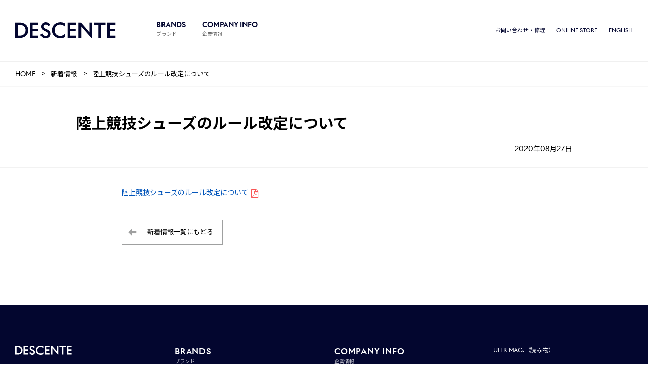

--- FILE ---
content_type: text/html; charset=UTF-8
request_url: https://www.descente.co.jp/jp/news/post-44562/
body_size: 51274
content:





<!doctype html>
  <head>
    <script>(function(w,d,s,l,i){w[l]=w[l]||[];w[l].push({'gtm.start':
                                                          new Date().getTime(),event:'gtm.js'});var f=d.getElementsByTagName(s)[0],
          j=d.createElement(s),dl=l!='dataLayer'?'&l='+l:'';j.async=true;j.src=
            'https://www.googletagmanager.com/gtm.js?id='+i+dl;f.parentNode.insertBefore(j,f);
                                })(window,document,'script','dataLayer','GTM-PWMP8ZG');</script>
    <meta charset="UTF-8">
    <meta name="viewport" content="width=device-width, initial-scale=1.0">
    <meta http-equiv="X-UA-Compatible" content="ie=edge">

    <meta name="robots" content="noindex,nofollow" ><title>陸上競技シューズのルール改定について - DESCENTE LTD.｜株式会社デサント</title>
    <meta name="keywords" content="DESCENTE,デサント,スポーツ,スキー,野球,水泳,サッカー,フィットネス,ゴルフ,アウトドア,ウェア">
    <meta name="description" content="株式会社デサントの企業情報サイトです。スポーツウェアの製造と販売。">

    <meta name="author" content="DESCENTE" />
    <meta property="fb:app_id" content="467118126654409">
    <meta property="og:title" content="陸上競技シューズのルール改定について - DESCENTE LTD.｜株式会社デサント"/>
    <meta property="og:type" content="article"/>
    <meta property="og:url" content="https://www.descente.co.jp/jp/news/post-44562/"/>
    <meta property="og:image" content="https://www.descente.co.jp/wp-content/uploads/2021/06/header_logo_pc.png"/>
    <meta property="og:description" content="株式会社デサントの企業情報サイトです。スポーツウェアの製造と販売。"/>
    <meta property="og:site_name" content="DESCENTE LTD.｜株式会社デサント"/>

    <link rel="shortcut icon" href="https://www.descente.co.jp/new/img/favicon.ico" type="image/x-icon" />

        <link rel="stylesheet" href="/new/css/base.css">
    <link rel="stylesheet" href="/new/css/common_lib.css">
    <link rel="stylesheet" href="/new/css/common.css">
    
    
        <link rel="stylesheet" href="/new/css/add.css?20260118030252">
    <link rel="preconnect" href="https://fonts.googleapis.com">
    <link rel="preconnect" href="https://fonts.gstatic.com" crossorigin>
    <link href="https://fonts.googleapis.com/css2?family=Noto+Sans+JP:wght@400;500;700&display=swap" rel="stylesheet">
    <script src="/new/js/jquery-2.2.4.min.js"></script>
    <script src="/new/js/common_lib.js"></script>
    <script src="/new/js/common.js"></script>
    <script src="/new/js/add.js"></script>

    
    
        <link rel="canonical" href="https://www.descente.co.jp/jp/news/post-44562/" />
    <meta name='robots' content='max-image-preview:large' />
	<style>img:is([sizes="auto" i], [sizes^="auto," i]) { contain-intrinsic-size: 3000px 1500px }</style>
	<script type="text/javascript">
/* <![CDATA[ */
window._wpemojiSettings = {"baseUrl":"https:\/\/s.w.org\/images\/core\/emoji\/15.0.3\/72x72\/","ext":".png","svgUrl":"https:\/\/s.w.org\/images\/core\/emoji\/15.0.3\/svg\/","svgExt":".svg","source":{"concatemoji":"https:\/\/www.descente.co.jp\/wp-includes\/js\/wp-emoji-release.min.js?ver=6.7.2"}};
/*! This file is auto-generated */
!function(i,n){var o,s,e;function c(e){try{var t={supportTests:e,timestamp:(new Date).valueOf()};sessionStorage.setItem(o,JSON.stringify(t))}catch(e){}}function p(e,t,n){e.clearRect(0,0,e.canvas.width,e.canvas.height),e.fillText(t,0,0);var t=new Uint32Array(e.getImageData(0,0,e.canvas.width,e.canvas.height).data),r=(e.clearRect(0,0,e.canvas.width,e.canvas.height),e.fillText(n,0,0),new Uint32Array(e.getImageData(0,0,e.canvas.width,e.canvas.height).data));return t.every(function(e,t){return e===r[t]})}function u(e,t,n){switch(t){case"flag":return n(e,"\ud83c\udff3\ufe0f\u200d\u26a7\ufe0f","\ud83c\udff3\ufe0f\u200b\u26a7\ufe0f")?!1:!n(e,"\ud83c\uddfa\ud83c\uddf3","\ud83c\uddfa\u200b\ud83c\uddf3")&&!n(e,"\ud83c\udff4\udb40\udc67\udb40\udc62\udb40\udc65\udb40\udc6e\udb40\udc67\udb40\udc7f","\ud83c\udff4\u200b\udb40\udc67\u200b\udb40\udc62\u200b\udb40\udc65\u200b\udb40\udc6e\u200b\udb40\udc67\u200b\udb40\udc7f");case"emoji":return!n(e,"\ud83d\udc26\u200d\u2b1b","\ud83d\udc26\u200b\u2b1b")}return!1}function f(e,t,n){var r="undefined"!=typeof WorkerGlobalScope&&self instanceof WorkerGlobalScope?new OffscreenCanvas(300,150):i.createElement("canvas"),a=r.getContext("2d",{willReadFrequently:!0}),o=(a.textBaseline="top",a.font="600 32px Arial",{});return e.forEach(function(e){o[e]=t(a,e,n)}),o}function t(e){var t=i.createElement("script");t.src=e,t.defer=!0,i.head.appendChild(t)}"undefined"!=typeof Promise&&(o="wpEmojiSettingsSupports",s=["flag","emoji"],n.supports={everything:!0,everythingExceptFlag:!0},e=new Promise(function(e){i.addEventListener("DOMContentLoaded",e,{once:!0})}),new Promise(function(t){var n=function(){try{var e=JSON.parse(sessionStorage.getItem(o));if("object"==typeof e&&"number"==typeof e.timestamp&&(new Date).valueOf()<e.timestamp+604800&&"object"==typeof e.supportTests)return e.supportTests}catch(e){}return null}();if(!n){if("undefined"!=typeof Worker&&"undefined"!=typeof OffscreenCanvas&&"undefined"!=typeof URL&&URL.createObjectURL&&"undefined"!=typeof Blob)try{var e="postMessage("+f.toString()+"("+[JSON.stringify(s),u.toString(),p.toString()].join(",")+"));",r=new Blob([e],{type:"text/javascript"}),a=new Worker(URL.createObjectURL(r),{name:"wpTestEmojiSupports"});return void(a.onmessage=function(e){c(n=e.data),a.terminate(),t(n)})}catch(e){}c(n=f(s,u,p))}t(n)}).then(function(e){for(var t in e)n.supports[t]=e[t],n.supports.everything=n.supports.everything&&n.supports[t],"flag"!==t&&(n.supports.everythingExceptFlag=n.supports.everythingExceptFlag&&n.supports[t]);n.supports.everythingExceptFlag=n.supports.everythingExceptFlag&&!n.supports.flag,n.DOMReady=!1,n.readyCallback=function(){n.DOMReady=!0}}).then(function(){return e}).then(function(){var e;n.supports.everything||(n.readyCallback(),(e=n.source||{}).concatemoji?t(e.concatemoji):e.wpemoji&&e.twemoji&&(t(e.twemoji),t(e.wpemoji)))}))}((window,document),window._wpemojiSettings);
/* ]]> */
</script>
<style id='wp-emoji-styles-inline-css' type='text/css'>

	img.wp-smiley, img.emoji {
		display: inline !important;
		border: none !important;
		box-shadow: none !important;
		height: 1em !important;
		width: 1em !important;
		margin: 0 0.07em !important;
		vertical-align: -0.1em !important;
		background: none !important;
		padding: 0 !important;
	}
</style>
<link rel='stylesheet' id='wp-block-library-css' href='https://www.descente.co.jp/wp-includes/css/dist/block-library/style.min.css?ver=6.7.2' type='text/css' media='all' />
<style id='classic-theme-styles-inline-css' type='text/css'>
/*! This file is auto-generated */
.wp-block-button__link{color:#fff;background-color:#32373c;border-radius:9999px;box-shadow:none;text-decoration:none;padding:calc(.667em + 2px) calc(1.333em + 2px);font-size:1.125em}.wp-block-file__button{background:#32373c;color:#fff;text-decoration:none}
</style>
<style id='global-styles-inline-css' type='text/css'>
:root{--wp--preset--aspect-ratio--square: 1;--wp--preset--aspect-ratio--4-3: 4/3;--wp--preset--aspect-ratio--3-4: 3/4;--wp--preset--aspect-ratio--3-2: 3/2;--wp--preset--aspect-ratio--2-3: 2/3;--wp--preset--aspect-ratio--16-9: 16/9;--wp--preset--aspect-ratio--9-16: 9/16;--wp--preset--color--black: #000000;--wp--preset--color--cyan-bluish-gray: #abb8c3;--wp--preset--color--white: #ffffff;--wp--preset--color--pale-pink: #f78da7;--wp--preset--color--vivid-red: #cf2e2e;--wp--preset--color--luminous-vivid-orange: #ff6900;--wp--preset--color--luminous-vivid-amber: #fcb900;--wp--preset--color--light-green-cyan: #7bdcb5;--wp--preset--color--vivid-green-cyan: #00d084;--wp--preset--color--pale-cyan-blue: #8ed1fc;--wp--preset--color--vivid-cyan-blue: #0693e3;--wp--preset--color--vivid-purple: #9b51e0;--wp--preset--gradient--vivid-cyan-blue-to-vivid-purple: linear-gradient(135deg,rgba(6,147,227,1) 0%,rgb(155,81,224) 100%);--wp--preset--gradient--light-green-cyan-to-vivid-green-cyan: linear-gradient(135deg,rgb(122,220,180) 0%,rgb(0,208,130) 100%);--wp--preset--gradient--luminous-vivid-amber-to-luminous-vivid-orange: linear-gradient(135deg,rgba(252,185,0,1) 0%,rgba(255,105,0,1) 100%);--wp--preset--gradient--luminous-vivid-orange-to-vivid-red: linear-gradient(135deg,rgba(255,105,0,1) 0%,rgb(207,46,46) 100%);--wp--preset--gradient--very-light-gray-to-cyan-bluish-gray: linear-gradient(135deg,rgb(238,238,238) 0%,rgb(169,184,195) 100%);--wp--preset--gradient--cool-to-warm-spectrum: linear-gradient(135deg,rgb(74,234,220) 0%,rgb(151,120,209) 20%,rgb(207,42,186) 40%,rgb(238,44,130) 60%,rgb(251,105,98) 80%,rgb(254,248,76) 100%);--wp--preset--gradient--blush-light-purple: linear-gradient(135deg,rgb(255,206,236) 0%,rgb(152,150,240) 100%);--wp--preset--gradient--blush-bordeaux: linear-gradient(135deg,rgb(254,205,165) 0%,rgb(254,45,45) 50%,rgb(107,0,62) 100%);--wp--preset--gradient--luminous-dusk: linear-gradient(135deg,rgb(255,203,112) 0%,rgb(199,81,192) 50%,rgb(65,88,208) 100%);--wp--preset--gradient--pale-ocean: linear-gradient(135deg,rgb(255,245,203) 0%,rgb(182,227,212) 50%,rgb(51,167,181) 100%);--wp--preset--gradient--electric-grass: linear-gradient(135deg,rgb(202,248,128) 0%,rgb(113,206,126) 100%);--wp--preset--gradient--midnight: linear-gradient(135deg,rgb(2,3,129) 0%,rgb(40,116,252) 100%);--wp--preset--font-size--small: 13px;--wp--preset--font-size--medium: 20px;--wp--preset--font-size--large: 36px;--wp--preset--font-size--x-large: 42px;--wp--preset--spacing--20: 0.44rem;--wp--preset--spacing--30: 0.67rem;--wp--preset--spacing--40: 1rem;--wp--preset--spacing--50: 1.5rem;--wp--preset--spacing--60: 2.25rem;--wp--preset--spacing--70: 3.38rem;--wp--preset--spacing--80: 5.06rem;--wp--preset--shadow--natural: 6px 6px 9px rgba(0, 0, 0, 0.2);--wp--preset--shadow--deep: 12px 12px 50px rgba(0, 0, 0, 0.4);--wp--preset--shadow--sharp: 6px 6px 0px rgba(0, 0, 0, 0.2);--wp--preset--shadow--outlined: 6px 6px 0px -3px rgba(255, 255, 255, 1), 6px 6px rgba(0, 0, 0, 1);--wp--preset--shadow--crisp: 6px 6px 0px rgba(0, 0, 0, 1);}:where(.is-layout-flex){gap: 0.5em;}:where(.is-layout-grid){gap: 0.5em;}body .is-layout-flex{display: flex;}.is-layout-flex{flex-wrap: wrap;align-items: center;}.is-layout-flex > :is(*, div){margin: 0;}body .is-layout-grid{display: grid;}.is-layout-grid > :is(*, div){margin: 0;}:where(.wp-block-columns.is-layout-flex){gap: 2em;}:where(.wp-block-columns.is-layout-grid){gap: 2em;}:where(.wp-block-post-template.is-layout-flex){gap: 1.25em;}:where(.wp-block-post-template.is-layout-grid){gap: 1.25em;}.has-black-color{color: var(--wp--preset--color--black) !important;}.has-cyan-bluish-gray-color{color: var(--wp--preset--color--cyan-bluish-gray) !important;}.has-white-color{color: var(--wp--preset--color--white) !important;}.has-pale-pink-color{color: var(--wp--preset--color--pale-pink) !important;}.has-vivid-red-color{color: var(--wp--preset--color--vivid-red) !important;}.has-luminous-vivid-orange-color{color: var(--wp--preset--color--luminous-vivid-orange) !important;}.has-luminous-vivid-amber-color{color: var(--wp--preset--color--luminous-vivid-amber) !important;}.has-light-green-cyan-color{color: var(--wp--preset--color--light-green-cyan) !important;}.has-vivid-green-cyan-color{color: var(--wp--preset--color--vivid-green-cyan) !important;}.has-pale-cyan-blue-color{color: var(--wp--preset--color--pale-cyan-blue) !important;}.has-vivid-cyan-blue-color{color: var(--wp--preset--color--vivid-cyan-blue) !important;}.has-vivid-purple-color{color: var(--wp--preset--color--vivid-purple) !important;}.has-black-background-color{background-color: var(--wp--preset--color--black) !important;}.has-cyan-bluish-gray-background-color{background-color: var(--wp--preset--color--cyan-bluish-gray) !important;}.has-white-background-color{background-color: var(--wp--preset--color--white) !important;}.has-pale-pink-background-color{background-color: var(--wp--preset--color--pale-pink) !important;}.has-vivid-red-background-color{background-color: var(--wp--preset--color--vivid-red) !important;}.has-luminous-vivid-orange-background-color{background-color: var(--wp--preset--color--luminous-vivid-orange) !important;}.has-luminous-vivid-amber-background-color{background-color: var(--wp--preset--color--luminous-vivid-amber) !important;}.has-light-green-cyan-background-color{background-color: var(--wp--preset--color--light-green-cyan) !important;}.has-vivid-green-cyan-background-color{background-color: var(--wp--preset--color--vivid-green-cyan) !important;}.has-pale-cyan-blue-background-color{background-color: var(--wp--preset--color--pale-cyan-blue) !important;}.has-vivid-cyan-blue-background-color{background-color: var(--wp--preset--color--vivid-cyan-blue) !important;}.has-vivid-purple-background-color{background-color: var(--wp--preset--color--vivid-purple) !important;}.has-black-border-color{border-color: var(--wp--preset--color--black) !important;}.has-cyan-bluish-gray-border-color{border-color: var(--wp--preset--color--cyan-bluish-gray) !important;}.has-white-border-color{border-color: var(--wp--preset--color--white) !important;}.has-pale-pink-border-color{border-color: var(--wp--preset--color--pale-pink) !important;}.has-vivid-red-border-color{border-color: var(--wp--preset--color--vivid-red) !important;}.has-luminous-vivid-orange-border-color{border-color: var(--wp--preset--color--luminous-vivid-orange) !important;}.has-luminous-vivid-amber-border-color{border-color: var(--wp--preset--color--luminous-vivid-amber) !important;}.has-light-green-cyan-border-color{border-color: var(--wp--preset--color--light-green-cyan) !important;}.has-vivid-green-cyan-border-color{border-color: var(--wp--preset--color--vivid-green-cyan) !important;}.has-pale-cyan-blue-border-color{border-color: var(--wp--preset--color--pale-cyan-blue) !important;}.has-vivid-cyan-blue-border-color{border-color: var(--wp--preset--color--vivid-cyan-blue) !important;}.has-vivid-purple-border-color{border-color: var(--wp--preset--color--vivid-purple) !important;}.has-vivid-cyan-blue-to-vivid-purple-gradient-background{background: var(--wp--preset--gradient--vivid-cyan-blue-to-vivid-purple) !important;}.has-light-green-cyan-to-vivid-green-cyan-gradient-background{background: var(--wp--preset--gradient--light-green-cyan-to-vivid-green-cyan) !important;}.has-luminous-vivid-amber-to-luminous-vivid-orange-gradient-background{background: var(--wp--preset--gradient--luminous-vivid-amber-to-luminous-vivid-orange) !important;}.has-luminous-vivid-orange-to-vivid-red-gradient-background{background: var(--wp--preset--gradient--luminous-vivid-orange-to-vivid-red) !important;}.has-very-light-gray-to-cyan-bluish-gray-gradient-background{background: var(--wp--preset--gradient--very-light-gray-to-cyan-bluish-gray) !important;}.has-cool-to-warm-spectrum-gradient-background{background: var(--wp--preset--gradient--cool-to-warm-spectrum) !important;}.has-blush-light-purple-gradient-background{background: var(--wp--preset--gradient--blush-light-purple) !important;}.has-blush-bordeaux-gradient-background{background: var(--wp--preset--gradient--blush-bordeaux) !important;}.has-luminous-dusk-gradient-background{background: var(--wp--preset--gradient--luminous-dusk) !important;}.has-pale-ocean-gradient-background{background: var(--wp--preset--gradient--pale-ocean) !important;}.has-electric-grass-gradient-background{background: var(--wp--preset--gradient--electric-grass) !important;}.has-midnight-gradient-background{background: var(--wp--preset--gradient--midnight) !important;}.has-small-font-size{font-size: var(--wp--preset--font-size--small) !important;}.has-medium-font-size{font-size: var(--wp--preset--font-size--medium) !important;}.has-large-font-size{font-size: var(--wp--preset--font-size--large) !important;}.has-x-large-font-size{font-size: var(--wp--preset--font-size--x-large) !important;}
:where(.wp-block-post-template.is-layout-flex){gap: 1.25em;}:where(.wp-block-post-template.is-layout-grid){gap: 1.25em;}
:where(.wp-block-columns.is-layout-flex){gap: 2em;}:where(.wp-block-columns.is-layout-grid){gap: 2em;}
:root :where(.wp-block-pullquote){font-size: 1.5em;line-height: 1.6;}
</style>
<link rel='stylesheet' id='main-style-css' href='https://www.descente.co.jp/wp-content/themes/descente/style.css?ver=6.7.2' type='text/css' media='all' />
<link rel="https://api.w.org/" href="https://www.descente.co.jp/wp-json/" /><link rel="alternate" title="JSON" type="application/json" href="https://www.descente.co.jp/wp-json/wp/v2/news/724" /><link rel="canonical" href="https://www.descente.co.jp/jp/news/post-44562/" />
<link rel="alternate" title="oEmbed (JSON)" type="application/json+oembed" href="https://www.descente.co.jp/wp-json/oembed/1.0/embed?url=https%3A%2F%2Fwww.descente.co.jp%2Fjp%2Fnews%2Fpost-44562%2F" />
<link rel="alternate" title="oEmbed (XML)" type="text/xml+oembed" href="https://www.descente.co.jp/wp-json/oembed/1.0/embed?url=https%3A%2F%2Fwww.descente.co.jp%2Fjp%2Fnews%2Fpost-44562%2F&#038;format=xml" />
  </head>
  <body>
  <noscript>
  <p class="noscript_txt">本サイトをご利用の際はJavaScriptをONにしてください。</p>
</noscript>
<noscript><iframe src="https://www.googletagmanager.com/ns.html?id=GTM-PWMP8ZG" height="0" width="0" style="display:none;visibility:hidden"></iframe></noscript>
<header class="rn2023">
  
  
  <div id="header" role="banner">
    <div id="header_area">
      <div class="hd_layout">
        <div class="layout_l">
          <div id="hd_logo">
                          <p><a href="/jp/">
                  <img src="/new/img/base/DESCOPlogo.svg" alt="DESCENTE">
                </a></p>
                      </div><!-- hd_logo -->
          <div id="gnavi" role="navigation">
            <ul itemscope itemtype="http://www.schema.org/SiteNavigationElement">
              <li class=" nest" itemprop="name">
                <a itemprop="url" href="javascript:void(0)">
                  <span>
                    <span class="name"><span class="en">BRANDS</span><span class="jp">ブランド</span></span>
                  </span>
                </a>
                <div class="gn_child">
                  <div class="gn_inner">
                    <div class="main_width">
                      <div class="child_list">
                        <div class="brands_list">
                          <div class="block">
                            <div class="set descente">
                              <a href="https://store.descente.co.jp/descente/?utm_source=corporate&utm_medium=referral&utm_campaign=des_brandsite_1" target="_blank">
                                <div class="set_inner">
                                  <div class="img">
                                    <img src="/new/img/base/brand_logo/descente.png" alt="デサント">
                                  </div><!-- .img -->
                                  <div class="txt">
                                    <p>デサント</p>
                                  </div><!-- .txt -->
                                </div><!-- .set_inner -->
                              </a>
                            </div><!-- .set -->
                            <div class="set le_coq">
                              <a href="https://store.descente.co.jp/lecoqsportif/" target="_blank">
                                <div class="set_inner">
                                  <div class="img">
                                    <img src="/new/img/base/brand_logo/le_coq.png" alt="ルコックスポルティフ">
                                  </div><!-- .img -->
                                  <div class="txt">
                                    <p>ルコック<span class="br">スポルティフ</span></p>
                                  </div><!-- .txt -->
                                </div><!-- .set_inner -->
                              </a>
                            </div><!-- .set -->
                            <div class="set arena">
                              <a href="https://store.descente.co.jp/arena/" target="_blank">
                                <div class="set_inner">
                                  <div class="img">
                                    <img src="/new/img/base/brand_logo/arena.png" alt="アリーナ">
                                  </div><!-- .img -->
                                  <div class="txt">
                                    <p>アリーナ</p>
                                  </div><!-- .txt -->
                                </div><!-- .set_inner -->
                              </a>
                            </div><!-- .set -->
                            <div class="set munsingwear">
                              <a href="https://store.descente.co.jp/munsingwear/" target="_blank">
                                <div class="set_inner">
                                  <div class="img">
                                    <img src="/new/img/base/brand_logo/munsingwear.png" alt="マンシングウェア">
                                  </div><!-- .img -->
                                  <div class="txt">
                                    <p>マンシングウェア</p>
                                  </div><!-- .txt -->
                                </div><!-- .set_inner -->
                              </a>
                            </div><!-- .set -->
                            <div class="set umbro">
                              <a href="https://store.descente.co.jp/umbro/" target="_blank">
                                <div class="set_inner">
                                  <div class="img">
                                    <img src="/new/img/base/brand_logo/umbro.png" alt="アンブロ">
                                  </div><!-- .img -->
                                  <div class="txt">
                                    <p>アンブロ</p>
                                  </div><!-- .txt -->
                                </div><!-- .set_inner -->
                              </a>
                            </div><!-- .set -->
                            <div class="set mvsp">
                              <a href="https://store.descente.co.jp/movesport/" target="_blank">
                                <div class="set_inner">
                                  <div class="img">
                                    <img src="/new/img/base/brand_logo/movesport.png" alt="ムーブスポーツ">
                                  </div><!-- .img -->
                                  <div class="txt">
                                    <p>ムーブスポーツ</p>
                                  </div><!-- .txt -->
                                </div><!-- .set_inner -->
                              </a>
                            </div><!-- .set -->
                            <div class="set inov8">
                              <a href="https://store.descente.co.jp/inov8/" target="_blank">
                                <div class="set_inner">
                                  <div class="img">
                                    <img src="/new/img/base/brand_logo/inov8.png" alt="イノヴェイト">
                                  </div><!-- .img -->
                                  <div class="txt">
                                    <p>イノヴェイト</p>
                                  </div><!-- .txt -->
                                </div><!-- .set_inner -->
                              </a>
                            </div><!-- .set -->
                            <div class="set kounoe">
                              <a href="https://www.kounoe.com/" target="_blank">
                                <div class="set_inner">
                                  <div class="img">
                                    <img src="/new/img/base/brand_logo/kounoe.png" alt="コウノエ">
                                  </div><!-- .img -->
                                  <div class="txt">
                                    <p>コウノエ</p>
                                  </div><!-- .txt -->
                                </div><!-- .set_inner -->
                              </a>
                            </div><!-- .set -->
                            <div class="set lanvin">
                              <a href="https://store.descente.co.jp/lanvin/" target="_blank">
                                <div class="set_inner">
                                  <div class="img">
                                    <img src="/new/img/base/brand_logo/lanvin.png" alt="ランバン スポール">
                                  </div><!-- .img -->
                                  <div class="txt">
                                    <p>ランバン スポール</p>
                                  </div><!-- .txt -->
                                </div><!-- .set_inner -->
                              </a>
                            </div><!-- .set -->
                            <!-- .set <div class="set srixon">
                              <a href="https://store.descente.co.jp/srixon/" target="_blank">
                                <div class="set_inner">
                                  <div class="img">
                                    <img src="/new/img/base/brand_logo/srixon.png" alt="スリクソン">
                                  </div>
                                  <div class="txt">
                                    <p>スリクソン</p>
                                  </div>
                                </div>
                              </a>
                            </div>-->
                          </div><!-- .block -->
                          <div class="link">
                            <ul>
                              <li><a href="/jp/company/brand/">ブランド情報</a></li>
                              <li><a href="https://store.descente.co.jp/" target="_blank">オンラインストア</a></li>
                            </ul>
                          </div><!-- .link -->
                        </div><!-- .brands_list -->
                      </div><!-- .child_list -->
                    </div><!-- .main_width -->
                  </div><!-- .gn_inner -->
                </div><!-- .gn_child -->
              </li>
              <li class=" nest" itemprop="name">
                <a itemprop="url" href="javascript:void(0)">
                  <span>
                    <span class="name"><span class="en">COMPANY INFO</span><span class="jp">企業情報</span></span>
                  </span>
                </a>
                <div class="gn_child">
                  <div class="gn_inner">
                    <div class="main_width">
                      <div class="child_list">
                        <div class="hierarchy_list_wrap">
                          <div class="hierarchy_list">
                            <div class="hierarchy1st">
                              <ul>
                                <li><a class="jsList" href="javascript:void(0)" data-list="hierarchy2nd_01">会社情報</a></li>
                                <li><a class="jsList" href="javascript:void(0)" data-list="hierarchy2nd_02">デサントの価値</a></li>
                                <li><a class="jsList" href="javascript:void(0)" data-list="hierarchy2nd_03">お知らせ・プレスリリース</a></li>
                                <li><a class="jsList" href="javascript:void(0)" data-list="hierarchy2nd_04">事業概況</a></li>
                                <li><a class="jsList" href="javascript:void(0)" data-list="hierarchy2nd_05">サステナビリティ</a></li>
                                <li><a class="jsList" href="javascript:void(0)" data-list="hierarchy2nd_06">採用情報</a></li>
                              </ul>
                            </div><!-- .hierarchy1st -->
                            <div class="hierarchy2nd">
                              <div class="guidance">
                                <p>左のメニューを選択すると<br>
                                  ここに配下メニューが表示されます</p>
                              </div><!-- .guidance -->
                              <ul id="hierarchy2nd_01" class="hierarchy2nd_menu">
                                <li><a href="/jp/company/">会社情報 TOP</a></li>
                                <li><a href="/jp/company/message/">社長メッセージ</a></li>
                                <li><a href="/jp/company/about/">企業理念</a></li>
                                <li><a href="/jp/company/profile/">会社概要</a></li>
                                <li><a href="/jp/company/group/">主な関係会社</a></li>
                                <li><a href="/jp/company/history/">沿革</a></li>
                                <li><a href="/new/img/company/Company_Brochure_j.pdf" target="_blank">会社案内PDF</a></li>
                                <li><a href="/jp/value/manufacturing/sponsorship/">契約選手・チーム情報</a></li>
                              </ul>
                              <ul id="hierarchy2nd_02" class="hierarchy2nd_menu">
                                <li><a href="/jp/team_descente_new/" target="_blank">Team DESCENTE</a></li>
                                <li><a href="/jp/value/">モノづくりへのこだわり</a></li>
                              </ul>
                              <ul id="hierarchy2nd_03" class="hierarchy2nd_menu">
                                <li><a href="/jp/important/">重要なお知らせ</a></li>
                                <li><a href="/jp/press_releases/">プレスリリース</a></li>
                              </ul>
                              <ul id="hierarchy2nd_04" class="hierarchy2nd_menu">
                                <li><a href="/jp/bo/">事業概況 TOP</a></li>
                                <li><a href="/jp/bo/performance/">業績について</a></li>
                                <li><a href="/jp/bo/notice/">電子公告</a></li>
                                <li><a href="/jp/bo/library/">IRアーカイブ</a></li>
                              </ul>
                              <ul id="hierarchy2nd_05" class="hierarchy2nd_menu">
                                <li><a href="/jp/csr/">サステナビリティ TOP</a></li>
                                <li><a href="/jp/csr/policy/">方針・理念</a></li>
                                <li><a href="/jp/csr/sdgs/">SDGsの取り組み</a></li>
                                <li><a href="/jp/csr/governance/">コーポレートガバナンス</a></li>
                                <li><a href="/jp/csr/environment/">環境</a></li>
                                <li><a href="/jp/csr/community/">地域社会</a></li>
                                <li><a href="/jp/csr/scm/">サプライチェーンマネジメント</a></li>
                                <li><a href="/jp/csr/employees/">従業員</a></li>
                              </ul>
                              <ul id="hierarchy2nd_06" class="hierarchy2nd_menu">
                                <li><a href="/jp/recruit/">採用情報 TOP</a></li>
                                <li><a href="/jp/recruit/aboutus/">デサントについて</a></li>
                                <li><a href="/jp/recruit/job/">仕事紹介</a></li>
                                <li><a href="/jp/recruit/new_graduate/">新卒採用</a></li>
                                <li><a href="/jp/recruit/mid/">中途採用</a></li>
                                <li><a href="/jp/recruit/photo-gallary/">デサント写真館</a></li>
                                <!-- <li><a href="/jp/recruit/mid/general/">総合職 キャリア採用</a></li>
<li><a href="/jp/recruit/mid/sales/">販売職 中途採用</a></li> -->
                              </ul>
                            </div><!-- .hierarchy2nd -->
                          </div><!-- .hierarchy_list -->
                        </div><!-- .hierarchy_list_wrap -->
                      </div><!-- .child_list -->
                    </div><!-- .main_width -->
                  </div><!-- .gn_inner -->
                </div><!-- .gn_child -->
              </li>
            </ul>
          </div><!-- gnavi -->
        </div><!-- .layout_l -->
        <div class="layout_r">
          <div class="sp_cart">
            <a href="https://store.descente.co.jp/" target="_blank"></a>
          </div><!-- .sp_cart -->
          <div class="hamburger_btn_box">
            <div class="menu_btn menu-trigger">
              <span class="border01"></span>
              <span class="border02"></span>
              <span class="border03"></span>
            </div>
          </div><!-- .hamburger_btn_box -->
          <div class="link_navi">
            <ul>
              <li><a href="/jp/contact/">お問い合わせ・修理</a></li>
              <li><a href="https://store.descente.co.jp/" target="_blank">ONLINE STORE</a></li>
              <li><a href="/en/">ENGLISH</a></li>
            </ul>
          </div><!-- .link_navi -->
        </div><!-- .layout_r -->
      </div><!-- .hd_layout -->
    </div><!-- #header_area -->
    <!-- .header_bg <div class="header_bg"></div>-->
  </div><!-- header -->
</header><!-- .rn2023 -->
<div id="contentsWrap" class="contents_wrap">

  <div class="breadcrumb_area">
    <ul class="breadcrumb" itemscope itemtype="http://schema.org/BreadcrumbList"><li class="breadcrumb_top" itemprop="itemListElement" itemscope itemtype="http://schema.org/ListItem"><a itemprop="item" href="https://www.descente.co.jp/jp/"><span itemprop="name">HOME</span></a><meta itemprop="position" content="1"></li><li itemprop="itemListElement" itemscope itemtype="http://schema.org/ListItem"><a itemprop="item" href="/jp/news/"><span itemprop="name">新着情報</span></a><meta itemprop="position" content="2"></li><li itemprop="itemListElement" itemscope itemtype="http://schema.org/ListItem"><span itemprop="name">陸上競技シューズのルール改定について</span><meta itemprop="position" content="3"></li></ul>  </div><!-- .breadcrumb_area -->

  <div class="main_contents">
    <div class="container">
      <div class="article_title_area">
        <h1 class="page_h1_title">陸上競技シューズのルール改定について</h1>
        <div class="clearfix">





          <div class="article_category_list">
                      </div>


          <p class="article_date">2020年08月27日</p>
        </div>
      </div>
    </div><!-- .container -->
    <div class="article_main_area">
      <div class="container2">
        <div class="editor">
                                                                    </div><!-- .editor -->
        
                <a href="https://store.descente.co.jp/descente/news/trackandfield-202008-002/" class="clearfix" target="_blank">
          <p class="news_list_title"><span class="pdf_link">陸上競技シューズのルール改定について</span></p>
        </a>
        
        <p class="article_back_btn"><a href="/jp/news/" class="btn_basic btn_back">新着情報一覧にもどる</a></p>
      </div><!-- .container2 -->
    </div><!-- .article_main_area -->
  </div><!-- .main_contents -->

  <div id="sp_menu_area" class="rn2023">
  <!-- <div class="sp_menu_bg"></div> --><!-- .sp_menu_bg -->
  <div class="sp_menu">
    <div id="menu1st" class="sp_navi">
      <div class="link_list">
        <ul>
          <li><a href="" data-splist="menu2nd_01"><span class="top"><span class="en">BRANDS</span><span class="jp">ブランド</span></span></a></li>
          <li><a href="" data-splist="menu2nd_02"><span class="top"><span class="en">COMPANY INFO</span><span class="jp">企業情報</span></span></a></li>
        </ul>
      </div><!-- .link_list -->
      <div class="sub_list">
        <ul>
          <li><a href="/jp/contact/">お問い合わせ</a></li>
          <li><a href="https://store.descente.co.jp/" target="_blank">ONLINE STORE</a></li>
          <li><a href="/en/">ENGLISH</a></li>
        </ul>
      </div><!-- .sub_list -->
    </div><!-- .sp_navi -->
    <div id="menu2nd_01" class="sp_navi menu2nd is_hide">
      <div class="brands_list">
        <div class="return">
          <p><a href=""><span class="top"><span class="en">BRANDS</span><span class="jp">ブランド</span></span></a></p>
        </div><!-- .return -->
        <div class="block">
          <div class="set descente">
            <a href="https://store.descente.co.jp/descente/?utm_source=corporate&utm_medium=referral&utm_campaign=des_brandsite_1" target="_blank">
              <div class="set_inner">
                <div class="img">
                  <img src="/new/img/base/brand_logo/descente.png" alt="デサント">
                </div><!-- .img -->
                <div class="txt">
                  <p>デサント</p>
                </div><!-- .txt -->
              </div><!-- .set_inner -->
            </a>
          </div><!-- .set -->
          <div class="set le_coq">
            <a href="https://store.descente.co.jp/lecoqsportif/" target="_blank">
              <div class="set_inner">
                <div class="img">
                  <img src="/new/img/base/brand_logo/le_coq.png" alt="ルコックスポルティフ">
                </div><!-- .img -->
                <div class="txt">
                  <p>ルコック<span class="br">スポルティフ</span></p>
                </div><!-- .txt -->
              </div><!-- .set_inner -->
            </a>
          </div><!-- .set -->
          <div class="set arena">
            <a href="https://store.descente.co.jp/arena/" target="_blank">
              <div class="set_inner">
                <div class="img">
                  <img src="/new/img/base/brand_logo/arena.png" alt="アリーナ">
                </div><!-- .img -->
                <div class="txt">
                  <p>アリーナ</p>
                </div><!-- .txt -->
              </div><!-- .set_inner -->
            </a>
          </div><!-- .set -->
          <div class="set munsingwear">
            <a href="https://store.descente.co.jp/munsingwear/" target="_blank">
              <div class="set_inner">
                <div class="img">
                  <img src="/new/img/base/brand_logo/munsingwear.png" alt="マンシングウェア">
                </div><!-- .img -->
                <div class="txt">
                  <p>マンシングウェア</p>
                </div><!-- .txt -->
              </div><!-- .set_inner -->
            </a>
          </div><!-- .set -->
          <div class="set umbro">
            <a href="https://store.descente.co.jp/umbro/" target="_blank">
              <div class="set_inner">
                <div class="img">
                  <img src="/new/img/base/brand_logo/umbro.png" alt="アンブロ">
                </div><!-- .img -->
                <div class="txt">
                  <p>アンブロ</p>
                </div><!-- .txt -->
              </div><!-- .set_inner -->
            </a>
          </div><!-- .set -->
          <div class="set mvsp">
            <a href="https://store.descente.co.jp/movesport/" target="_blank">
              <div class="set_inner">
                <div class="img">
                  <img src="/new/img/base/brand_logo/movesport.png" alt="ムーブスポーツ">
                </div><!-- .img -->
                <div class="txt">
                  <p>ムーブスポーツ</p>
                </div><!-- .txt -->
              </div><!-- .set_inner -->
            </a>
          </div><!-- .set -->
          <div class="set inov8">
            <a href="https://store.descente.co.jp/inov8/" target="_blank">
              <div class="set_inner">
                <div class="img">
                  <img src="/new/img/base/brand_logo/inov8.png" alt="イノヴェイト">
                </div><!-- .img -->
                <div class="txt">
                  <p>イノヴェイト</p>
                </div><!-- .txt -->
              </div><!-- .set_inner -->
            </a>
          </div><!-- .set -->
          <div class="set kounoe">
            <a href="https://www.kounoe.com/" target="_blank">
              <div class="set_inner">
                <div class="img">
                  <img src="/new/img/base/brand_logo/kounoe.png" alt="コウノエ">
                </div><!-- .img -->
                <div class="txt">
                  <p>コウノエ</p>
                </div><!-- .txt -->
              </div><!-- .set_inner -->
            </a>
          </div><!-- .set -->
          <div class="set lanvin">
            <a href="https://store.descente.co.jp/lanvin/" target="_blank">
              <div class="set_inner">
                <div class="img">
                  <img src="/new/img/base/brand_logo/lanvin.png" alt="ランバン スポール">
                </div><!-- .img -->
                <div class="txt">
                  <p>ランバン スポール</p>
                </div><!-- .txt -->
              </div><!-- .set_inner -->
            </a>
          </div><!-- .set -->
          <!-- .set <div class="set srixon">
            <a href="https://store.descente.co.jp/srixon/" target="_blank">
              <div class="set_inner">
                <div class="img">
                  <img src="/new/img/base/brand_logo/srixon.png" alt="スリクソン">
                </div>
                <div class="txt">
                  <p>スリクソン</p>
                </div>
              </div>
            </a>
          </div>-->
        </div><!-- .block -->
        <div class="link">
          <ul>
            <li><a href="/jp/company/brand/">ブランド情報</a></li>
            <li><a href="https://store.descente.co.jp/" target="_blank">オンラインストア</a></li>
          </ul>
        </div><!-- .link -->
      </div><!-- .brands_list -->
    </div><!-- .sp_navi -->
    <div id="menu2nd_02" class="sp_navi menu2nd is_hide">
      <div class="return">
        <p><a href=""><span class="top"><span class="en">COMPANY INFO</span><span class="jp">企業情報</span></span></a></p>
      </div><!-- .return -->
      <div class="link_list">
        <ul>
          <li><a href="" data-splist="menu3rd_01">会社情報</a></li>
          <li><a href="" data-splist="menu3rd_02">デサントの価値</a></li>
          <li><a href="" data-splist="menu3rd_03">お知らせ・プレスリリース</a></li>
          <li><a href="" data-splist="menu3rd_04">事業概況</a></li>
          <li><a href="" data-splist="menu3rd_05">サステナビリティ</a></li>
          <li><a href="" data-splist="menu3rd_06">採用情報</a></li>
        </ul>
      </div><!-- .link_list -->
    </div><!-- .sp_navi -->
    <div id="menu3rd_01" class="sp_navi menu3rd is_hide">
      <div class="return">
        <p><a href="">会社情報</a></p>
      </div><!-- .return -->
      <div class="link_list">
        <ul>
          <li><a href="/jp/company/">会社情報 TOP</a></li>
          <li><a href="/jp/company/message/">社長メッセージ</a></li>
          <li><a href="/jp/company/about/">企業理念</a></li>
          <li><a href="/jp/company/profile/">会社概要</a></li>
          <li><a href="/jp/company/group/">主な関係会社</a></li>
          <li><a href="/jp/company/history/">沿革</a></li>
          <li><a href="/new/img/company/Company_Brochure_j.pdf" target="_blank">会社案内PDF</a></li>
          <li><a href="/jp/value/manufacturing/sponsorship/">契約選手・チーム情報</a></li>
        </ul>
      </div><!-- .link_list -->
    </div><!-- .sp_navi -->
    <div id="menu3rd_02" class="sp_navi menu3rd is_hide">
      <div class="return">
        <p><a href="">デサントの価値</a></p>
      </div><!-- .return -->
      <div class="link_list">
        <ul>
          <li><a href="/jp/team_descente_new/" target="_blank">Team DESCENTE</a></li>
          <li><a href="/jp/value/">モノづくりへのこだわり</a></li>
        </ul>
      </div><!-- .link_list -->
    </div><!-- .sp_navi -->
    <div id="menu3rd_03" class="sp_navi menu3rd is_hide">
      <div class="return">
        <p><a href="">お知らせ・プレスリリース</a></p>
      </div><!-- .return -->
      <div class="link_list">
        <ul>
          <li><a href="/jp/important/">重要なお知らせ</a></li>
          <li><a href="/jp/press_releases/">プレスリリース</a></li>
        </ul>
      </div><!-- .link_list -->
    </div><!-- .sp_navi -->
    <div id="menu3rd_04" class="sp_navi menu3rd is_hide">
      <div class="return">
        <p><a href="">事業概況</a></p>
      </div><!-- .return -->
      <div class="link_list">
        <ul>
          <li><a href="/jp/bo/">事業概況 TOP</a></li>
          <li><a href="/jp/bo/performance/">業績について</a></li>
          <li><a href="/jp/bo/notice/">電子公告</a></li>
          <li><a href="/jp/bo/library/">IRアーカイブ</a></li>
        </ul>
      </div><!-- .link_list -->
    </div><!-- .sp_navi -->
    <div id="menu3rd_05" class="sp_navi menu3rd is_hide">
      <div class="return">
        <p><a href="">サステナビリティ</a></p>
      </div><!-- .return -->
      <div class="link_list">
        <ul>
          <li><a href="/jp/csr/">サステナビリティ TOP</a></li>
          <li><a href="/jp/csr/policy/">方針・理念</a></li>
          <li><a href="/jp/csr/sdgs/">SDGsの取り組み</a></li>
          <li><a href="/jp/csr/governance/">コーポレートガバナンス</a></li>
          <li><a href="/jp/csr/environment/">環境</a></li>
          <li><a href="/jp/csr/community/">地域社会</a></li>
          <li><a href="/jp/csr/scm/">サプライチェーンマネジメント</a></li>
          <li><a href="/jp/csr/employees/">従業員</a></li>
        </ul>
      </div><!-- .link_list -->
    </div><!-- .sp_navi -->
    <div id="menu3rd_06" class="sp_navi menu3rd is_hide">
      <div class="return">
        <p><a href="">採用情報</a></p>
      </div><!-- .return -->
      <div class="link_list">
        <ul>
          <li><a href="/jp/recruit/">採用情報 TOP</a></li>
          <li><a href="/jp/recruit/aboutus/">デサントについて</a></li>
          <li><a href="/jp/recruit/job/">仕事紹介</a></li>
          <li><a href="/jp/recruit/new_graduate/">新卒採用</a></li>
          <li><a href="/jp/recruit/mid/">中途採用</a></li>
          <li><a href="/jp/recruit/photo-gallary/">デサント写真館</a></li>
          <!-- <li><a href="/jp/recruit/mid/general/">総合職 キャリア採用</a></li>
<li><a href="/jp/recruit/mid/sales/">販売職 中途採用</a></li> -->
        </ul>
      </div><!-- .link_list -->
    </div><!-- .sp_navi -->
  </div><!-- .sp_menu -->
</div><!-- #sp_menu_area -->
<footer class="rn2023">
  <div id="footer" role="contentinfo">
    <div id="footer_area">
      <div class="navi_block">
        <div class="navi_set">
          <p class="ttl svg"><a href="/jp/"><img src="/new/img/base/DESCOPlogo_white.svg" alt="DESCENTE"></a></p>
        </div><!-- .navi_set -->
        <div class="navi_set">
          <p class="ttl"><span class="en">BRANDS</span><span class="jp">ブランド</span></p>
          <ul class="list">
            <li><a href="https://store.descente.co.jp/descente/" target="_blank">デサント</a></li>
            <li><a href="https://store.descente.co.jp/lecoqsportif/" target="_blank">ルコックスポルティフ</a></li>
            <li><a href="https://store.descente.co.jp/arena/" target="_blank">アリーナ</a></li>
            <li><a href="https://store.descente.co.jp/munsingwear/" target="_blank">マンシングウェア</a></li>
            <li><a href="https://store.descente.co.jp/umbro/" target="_blank">アンブロ</a></li>
            <li><a href="https://store.descente.co.jp/movesport/" target="_blank">ムーブスポーツ</a></li>
            <li><a href="https://store.descente.co.jp/inov8/" target="_blank">イノヴェイト</a></li>
            <li><a href="https://www.kounoe.com/" target="_blank">コウノエ</a></li>
            <li><a href="https://store.descente.co.jp/lanvin/" target="_blank">ランバン スポール</a></li>
            <!-- <li><a href="https://store.descente.co.jp/srixon/" target="_blank">スリクソン</a></li> -->
            <li><a href="/jp/company/brand/">ブランド一覧</a></li>
            <li><a href="https://store.descente.co.jp/" target="_blank">オンラインストア</a></li>
          </ul><!-- .list -->
        </div><!-- .navi_set -->
        <div class="navi_set">
          <p class="ttl"><span class="en">COMPANY INFO</span><span class="jp">企業情報</span></p>
          <ul class="list">
            <li><a href="/jp/company/">会社情報</a></li>
            <li><a href="/jp/value/">デサントの価値</a></li>
            <li><a href="/jp/news/">お知らせ・プレスリリース</a></li>
            <li><a href="/jp/bo/">事業概況</a></li>
            <li><a href="/jp/csr/">サステナビリティ</a></li>
            <li><a href="/jp/recruit/">採用情報</a></li>
          </ul><!-- .list -->
        </div><!-- .navi_set -->
        <div class="navi_set">
          <ul class="list">
            <li><a href="https://www.descente.co.jp/media/">ULLR MAG.（読み物）</a></li>
            <li><a href="/jp/tsubakihall/">目白 椿ホール（関連事業）</a></li>
            <li><a href="/ishimoto/">石本財団（関連事業）</a></li>
            <li><a href="https://store.descente.co.jp/movesport/feature/mvs_btob" target="_blank">法人向けユニフォーム</a></li>
          </ul><!-- .list -->
          <ul class="list">
            <li><a href="/jp/contact/">お問い合わせ・修理</a></li>
            <li><a href="/jp/sitemap/">サイトマップ</a></li>
            <li><a href="/jp/privacy/">プライバシーポリシー</a></li>
          </ul><!-- .list -->
        </div><!-- .navi_set -->
      </div><!-- .navi_block -->
      <div id="copy_block">
        <div class="copy">
          <p>COPYRIGHT © DESCENTE LTD. ALL RIGHT RESERVED.</p>
        </div><!-- .copy -->
      </div><!-- #copy_block -->
    </div><!-- #footer_area -->
    <div id="page_top">
      <span id="pageTop"></span>
    </div><!-- #page_top -->
  </div><!-- #footer -->
</footer><!-- .rn2023 -->
  </div><!-- #contentsWrap -->
    <!-- <script>
    $(document).ready(function() {
      var activeUrl = location.pathname.split("/")[3];//4階層目比較
      navList = $("#hdSubMenu ul > li").find(".judge");
      navList.each(function(){
        if( $(this).attr("href").split("/")[3] == activeUrl ) {
          //$(this).parent().addClass("current");
          $(this).addClass("sub_menu_current");
        };
      });
      console.log(activeUrl);
      console.log(navList);
    });
  </script> -->
</body>
</html>


--- FILE ---
content_type: text/css
request_url: https://www.descente.co.jp/new/css/common.css
body_size: 47710
content:
@charset "utf-8";

/*
    header
*/
.site_header_pc {
    display: none;
}
.site_header_sp {
    background-color: #fff;
    padding: 10px 10px 8px;
    height: 55px;
    position: fixed;
    width: 100%;
    top: 0;
    border-bottom: 1px solid #ccc;
    z-index: 10;
}
.site_header_sp_in {
    position: relative;
}
.header_logo_sp {
    width: 134px;
    margin: 0 auto;
    line-height: 0;
}
.header_sp_shop, .header_sp_menu {
    width: 45px;
    position: absolute;
    top: 0;
}
.header_sp_shop {
    left: 0;
}
.header_sp_menu {
    right: 0;
}
.header_sp_shop_btn, .header_sp_menu_btn {
    display: block;
    width: 45px;
    height: 25px;
}
.header_sp_shop_btn {
    background-color: #4d4d4d;
}
.header_sp_shop_btn a {
    display: block;
}
.header_sp_menu_close,
.opened .header_sp_menu_open {
    display: none;
}
.opened .header_sp_menu_close {
    display: block;
}
.header_sp_menu_open .header_sp_menu_btn {
    background-color: #0054ba;
}
.header_sp_menu_close .header_sp_menu_btn {
    background-color: #000;
}
.header_sp_shop_btn span,
.header_sp_menu_btn span {
    display: block;
    text-align: center;
    font-size: 2.0rem;
    color: #fff;
    padding-top: 2px;
}
.header_sp_btn_txt {
    font-size: 1.0rem;
    text-align: center;
    line-height: 1;
    margin-top: 3px;
}
.header_sp_shop .header_sp_btn_txt {
    color: #4d4d4d;
}
.contents_wrap {
    padding-top: 55px;
    width: 100%;
}
.contents_wrap.opened {
    position: fixed;
    z-index: 2;
}
@media print, screen and (min-width: 992px) {
    .site_header_sp {
        display: none;
    }
    .site_header_pc {
        display: block;
        position: relative;
    }
    .header_pc_sub {
        width: 100%;
        text-align: right;
        background: linear-gradient(to right, rgba(255,255,255,1) 0%, rgba(255,255,255,1) 25%, rgba(240,240,240,1) 100%);
        height: 36px;
        font-size: 0;
    }
    .header_pc_sub_link {
        display: inline-block;
        font-size: 1.2rem;
        line-height: 1;
    }
    .header_pc_sub_link > a,
    .header_pc_sub_link > span {
        display: block;
        padding: 12px 15px;
        transition: 0.2s ease;
        color: #000;
    }
    .header_pc_sub_link > a:hover {
        text-decoration: none;
        background-color: #001e44;
        color: #fff;
    }
    .header_pc_lang, .header_pc_shop {

    }
    .header_pc_lang > span {
        cursor: pointer;
    }
    .header_pc_lang > span, .header_pc_shop > a {
        position: relative;
        padding-left: 35px;
        padding-right: 35px;
    }
    .header_pc_lang > span:before, .header_pc_lang > span:after,
    .header_pc_shop > a:before, .header_pc_shop > a:after {
        position: absolute;
        font-family: 'icomoon' !important;
        display: block;
        font-size: 1.6rem;
        margin-top: -8px;
        top: 50%;
        color: #9fa0a0;
    }
    .header_pc_lang > span:before {
        content: "\f0ac";
        left: 15px;
    }
    .header_pc_lang > span:after {
        content: "\f107";
        right: 15px;
        color: #0054ba;
    }
    .header_pc_shop > a:before {
        content: "\f07a";
        left: 15px;
    }
    .header_pc_shop > a:after {
        content: "\f2d2";
        right: 15px;
    }
    .header_pc_lang {
        position: relative;
    }
    .header_pc_lang_list {
        z-index: 1;
        position: absolute;
        width: 100%;
        background-color: #001e44;
        visibility: hidden;
        opacity: 0;
        transition: 0.2s ease;
    }
    .header_pc_lang_list a {
        text-align: left;
        display: block;
        font-size: 1.3rem;
        padding: 8px 0 8px 35px;
        color: #fff;
        transition: 0.2s ease;
    }
    .header_pc_lang_list a:hover {
        background-color: #0054ba;
        text-decoration: none;
    }
    .header_pc_lang:hover > span {
        background-color: #001e44;
        color: #fff;
    }
    .header_pc_lang:hover .header_pc_lang_list {
        visibility: visible;
        opacity: 1;
    }
    .header_pc_main {
        display: table;
        width: 100%;
        padding: 0 20px;
    }
    .header_logo_pc {
        display: table-cell;
        min-width: 230px;
        vertical-align: top;
    }
    .header_pc_main_link {
        display: table-cell;

        vertical-align: top;
        min-width: 600px;
        text-align: center;
        font-size: 0;
    }
    .header_pc_link_first {
        display: inline-block;
    }
    .header_pc_link_first > a {
        display: block;
        position: relative;
        padding: 30px 20px 28px 12px;
        color: #000;
    }
    .header_pc_link_first:hover > a {
        color: #fff;
        background-color: rgba(0,30,68,.75);
    }
    .header_pc_link_first > a:hover {
        text-decoration: none;
    }
    .header_first_has_second > a:after {
        position: absolute;
        font-family: 'icomoon' !important;
        content: "\f107";
        display: block;
        font-size: 1.6rem;
        margin-top: -8px;
        top: 50%;
        right: 3px;
        line-height: 1;
        color: #0054ba;
    }
    .header_first_has_second:hover > a:after {
        color: #99bbe3;
    }
    .header_link_txt_en {
        display: block;
        font-size: 1.4rem;
        line-height: 1;
        font-weight: bold;
        text-align: left;
    }
    .header_link_txt_jp {
        display: block;
        font-size: 1.0rem;
        margin-top: 5px;
        line-height: 1;
        color: #666;
        text-align: left;
    }
    .header_pc_link_first:hover .header_link_txt_jp {
        color: #fff
    }
    .header_pc_link_second {
        background-color: rgba(0,30,68,.75);
        position: absolute;
        width: 100%;
        left: 0;
        padding: 35px 0 15px;
        z-index: 10;
        visibility: hidden;
        opacity: 0;
        transition: 0.15s ease all;
    }
    .header_pc_link_second .container {
        overflow: hidden;
    }
    .header_pc_link_first:hover .header_pc_link_second {
        visibility: visible;
        opacity: 1;
    }
    .header_second_brand_list {
        margin: 0 -1px;
    }
    .header_second_brand_list li {
        /* width: 11.1%; //20240325 */
        width: 10%;
        float: left;
        padding: 1px;
    }
    .header_second_brand_list a {
        display: block;
        background-color: #fff;
        padding: 5px 0;
        transition: 0.2s ease;
        color: #000;
    }
    .header_second_brand_list a:hover {
        background-color: #dedede;
        text-decoration: none;
    }
    .header_second_brand_list img {
        padding: 0 15px;
    }
    .header_second_brand_list span {
        display: block;
        font-size: 1.0rem;
        line-height: 1;
        height: 20px;
    }
    .header_second_txt_area {
        margin: 25px -3px 15px;
    }
    .header_second_txt_col {
        float: left;
        padding: 0 3px 6px;
    }
    .column1_5 {
        width: 20%;
    }
    .column1_4 {
        width: 25%;
    }
    .column3_5 {
        width: 60%;
    }
    .column1_3 {
        width: 33.3%;
    }
    .header_second_txt_btn {
        margin: 15px -3px 15px;
    }
    .header_second_txt_btn li {
        padding: 0 3px 6px;
    }
    .header_second_txt_btn li.column3 {
        width: 33.3%;
    }
    .header_second_txt_btn li.column4 {
        width: 25%;
    }
    .header_second_txt_btn a {
        display: block;
        background-color: #fff;
        font-size: 1.3rem;
        text-align: left;
        padding: 18px 30px 18px 18px;
        position: relative;
        transition: 0.2s ease;
        color: #000;
    }
    .header_second_txt_btn a:after {
        position: absolute;
        font-family: 'icomoon' !important;
        content: "\f061";
        display: block;
        color: #9fa0a0;
        font-size: 2.0rem;
        line-height: 1;
        top: 50%;
        right: 12px;
        margin-top: -10px;
    }
    .header_second_txt_btn a:hover {
        background-color: #000;
        color: #fff;
        text-decoration: none;
    }
    .header_second_list_title {
        font-size: 1.4rem;
        padding: 8px;
        border-top: 1px solid #fff;
        border-bottom: 1px solid #fff;
        text-align: left;
        color: #fff;
    }
    .header_second_thumb_btn {
        margin: 0 -7px;
    }
    .header_second_thumb_btn li {
        float: left;
        width: 20%;
        padding: 0 7px;
        margin-bottom: 20px;
    }
    .header_second_thumb_btn a {
        color: #fff;
    }
    .header_second_thumb_img {
        border: 1px solid #d9d9d9;
    }
    .header_second_thumb_txt {
        font-size: 1.3rem;
        margin-top: 10px;
        color: #fff;
        text-align: left;
    }
    .header_search_box {
        vertical-align: top;
        display: table-cell;
        padding-top: 30px;
        max-width: 190px;
    }
    .header_search_form {
        width: 100%;
        border: 1px solid #9fa0a0;
        padding: 7px 15px 7px 35px;
        border-radius: 20px;
        outline: 0;
        position: relative;
        font-size: 1.4rem;
    }
    .header_search_box_in {
        position: relative;
    }
    .header_search_box_in:before {
        position: absolute;
        font-family: 'icomoon' !important;
        content: "\f002";
        display: block;
        font-size: 1.6rem;
        margin-top: -8px;
        top: 50%;
        left: 14px;
        line-height: 1;
        color: #9fa0a0;
        z-index: 1;
    }
    .contents_wrap {
        padding-top: 0;
    }
}
@media screen and (min-width: 1200px) {
    .header_pc_main {
        padding-left: 30px;
        padding-right: 30px;
    }
    .header_link_txt_en {
        font-size: 1.6rem;
    }
    .header_pc_link_first > a {
        padding-left: 15px;
        padding-right: 28px;
    }
    .header_pc_link_first > a:after {
        right: 8px;
    }
}


/*
    footer
*/
.site_footer {
    border-top: 1px solid #cccccc;
}
.pagetop_wrap {
    font-size: 1.4rem;
    line-height: 18px;
    text-align: center;
}
.pagetop span {
    padding: 10px 0;
    display: block;
    cursor: pointer;
}
.pagetop span:after {
    font-family: 'icomoon' !important;
    content: "\f106";
    display: inline-block;
    width: 18px;
    height: 18px;
    color: #fff;
    background-color: #0054ba;
    vertical-align: bottom;
    font-size: 1.5rem;
    margin-left: 5px;
}
.copyright_area {
    border-top: 1px solid #cccccc;
}
.foundation {
    display: none;
}
.copyright {
    text-align: center;
    padding: 8px 0;
    font-size: 1.0rem;
    line-height: 1;
}
.ft_sitemap {
    position: fixed;
    width: 100%;
    left: 0;
    top: 55px;
    background-color: rgba(0,30,68,.9);
    padding: 0;
    height: 0;
    transition: 0.2s ease height;
    z-index: 10;
    overflow-y: auto;
}
.ft_sitemap.opened {
    height: calc(100% - 55px);
}
/* bugfix for ios */
.ft_sitemap.height_changed {
    -webkit-overflow-scrolling: touch;
}
/* /bugfix for ios */
.ft_sitemap_first {
    padding: 0 20px;
}
.ft_sitemap_category {
    border-bottom: 1px solid #0054ba;
}
.ft_sitemap_only_first_category .ft_sitemap_first {
    border-bottom: 1px solid #0054ba;
}
.ft_sitemap_only_first_category .ft_sitemap_first:last-child {
    border-bottom: 0;
}
.ft_sitemap_first a,
.ft_sitemap_first span {
    display: block;
    font-size: 1.5rem;
    color: #fff;
    padding: 8px 0;
}
.ft_sitemap_category_title a,
.ft_sitemap_category_title span {
    position: relative;
    padding-right: 20px;
}
.ft_sitemap_category_title a:after,
.ft_sitemap_category_title span:after {
    position: absolute;
    font-family: 'icomoon' !important;
    content: "\f105";
    display: block;
    font-size: 1.6rem;
    margin-top: -8px;
    top: 50%;
    right: 0;
    line-height: 1;
    transition: 0.2s ease transform;
}
.ft_sitemap_category_title.opened a:after,
.ft_sitemap_category_title.opened span:after {
    transform: rotate(90deg);
}

.ft_sitemap_pull1 {
    height: 0;
    overflow-y: hidden;
    padding-left: 20px;
    transition: 0.2s ease height;
    background-color: rgba(255,255,255,.1);
}
.ft_sitemap_pull2 {
    height: 0;
    overflow-y: hidden;
    margin-left: -20px;
    padding-left: 35px;
    transition: 0.2s ease height;
    background-color: rgba(255,255,255,.1);
}
.ft_sitemap_pull_in {
    border-top: 1px dashed #0054ba;
}
.ft_sitemap_pull_in .ft_sitemap_category_title {
    border-top: 0;
    padding: 0 15px 0 0;
}
.ft_sitemap_pull_in .ft_sitemap_category_title a,
.ft_sitemap_pull_in .ft_sitemap_category_title span {
    padding: 7px 15px;
    font-size: 1.4rem;
}
.ft_sitemap_pull1 a,
.ft_sitemap_pull1 span {
    display: block;
    padding: 7px 15px;
    color: #fff;
    font-size: 1.4rem;
}
.ft_sitemap_pull2 a,
.ft_sitemap_pull2 span {
    font-size: 1.3rem;
}
.ft_sitemap a[target=_blank]:after {
    font-family: 'icomoon' !important;
    content: "\f2d2";
    margin-left: 5px;
}
.ft_sitemap_first a:hover {
    text-decoration: none;
}
.ft_sitemap_pull1 a:hover {
    text-decoration: none;
}

.ft_search_box {
    padding: 15px 20px;
    border-bottom: 1px solid #0054ba;
}
.ft_search_form {
    width: 100%;
    border: 1px solid #9fa0a0;
    padding: 9px 20px 9px 36px;
    border-radius: 20px;
    outline: 0;
    position: relative;
    font-size: 1.6rem;
}
.ft_search_box_in {
    position: relative;
}
.ft_search_box_in:before {
    position: absolute;
    font-family: 'icomoon' !important;
    content: "\f002";
    display: block;
    font-size: 1.6rem;
    margin-top: -8px;
    top: 50%;
    left: 14px;
    line-height: 1;
    color: #9fa0a0;
    z-index: 1;
}

.ft_language {
    border-top: 1px solid #ccc;
}
.ft_language_title {
    display: block;
    padding: 15px 0;
    text-align: center;
    transition: 0.2s ease-in;
}
.ft_language_title span {
    padding-left: 20px;
}
.ft_language_title span:before {
    position: absolute;
    font-family: 'icomoon' !important;
    content: "\f0ac";
    display: block;
    font-size: 1.6rem;
    margin-top: -8px;
    top: 50%;
    left: 0;
    line-height: 1;
    color: #9fa0a0;
}
.ft_language_title span:after {
    color: #0054ba;
}
.ft_language_title.opened {
    background-color:#001e44;
    color: #FFF;
}
.ft_language .ft_sitemap_pull1 {
    padding-left: 0;
    background-color: #0054ba;
}
.ft_language .ft_sitemap_pull_in {
    border-top-color: #ccc;
}
.ft_language .ft_sitemap_pull1 a {
    text-align: center;
    color: #FFF;
    padding: 15px 0;
}

@media print, screen and (min-width: 992px) {
    .site_footer {
        border: none;
        background-color: #f0f0f0;
    }
    .pagetop_wrap {
        padding: 25px 0 20px;
        text-align: right;
    }
    .pagetop span {
        padding: 0;
        display: inline-block;
        cursor: pointer;
    }
    .pagetop span:after {
        text-align: center;
    }
    .pagetop span:hover {
        text-decoration: underline;
    }
    .ft_sitemap {
        padding: 25px 0;
        border-top: 1px solid #ccc;
        position: static;
        height: auto;
        width: 970px;
        background-color: transparent;
    }
    .ft_sitemap_main {
        float: left;
        width: 50%;
    }
    .ft_sitemap_sub {
        float: left;
        width: 25%;
    }
    .ft_sitemap_category {
        margin-bottom: 25px;
        border: 0;
    }
    .ft_sitemap_only_first_category .ft_sitemap_first {
        border: 0;
    }
    .ft_sitemap_first {
        padding: 0;
        margin-bottom: 8px;
    }
    .ft_sitemap_first a {
        font-weight: bold;
    }
    .ft_sitemap_first a,
    .ft_sitemap_first span {
        color: #000;
        padding: 0;
        display: inline;
        font-size: 1.3rem;
    }
    .ft_sitemap_pull1, .ft_sitemap_pull2 {
        height: auto;
    }
    .ft_sitemap_pull_in {
        padding: 0;
        border: 0;
    }
    .ft_sitemap_pull_in p {
        margin-bottom: 5px;
    }
    .ft_sitemap_pull1 a,
    .ft_sitemap_pull1 span {
        color: #000;
        display: inline;
        padding: 0;
        font-size: 1.2rem;
    }
    .ft_sitemap_first a:hover {
      text-decoration: underline;
    }
    .ft_sitemap_pull1, .ft_sitemap_pull2 {
        background-color: transparent;
    }
    .ft_sitemap_pull1 a:hover {
        text-decoration: underline;
    }
    .ft_sitemap_category_title a:after,
    .ft_sitemap_category_title span:after {
        content: none;
    }
    .ft_sitemap_pull_in .ft_sitemap_category_title a,
    .ft_sitemap_pull_in .ft_sitemap_category_title span {
        padding: 0;
        font-size: 1.2rem;
    }
    .fp_sitemap_brand_list1,
    .fp_sitemap_brand_list2 {
        float: left;
        width: 50%;
    }
    .ft_sitemap_sp_only {
        display: none;
    }
    .ft_search_box {
        display: none;
    }
    .copyright_area {
        border: none;
        background-color: #000;
        padding: 17px 0 12px;
    }
    .foundation {
        display: block;
        float: left;
    }
    .foundation a {
        color: #fff;
    }
    .copyright {
        padding: 0;
        font-size: 1.1rem;
        color: #fff;
        float: right;
    }
    .ft_language {
        display: none;
    }
}
@media screen and (min-width: 1200px) {
    .ft_sitemap {
        width: 980px;
    }
}



/*
    footer_banner_area
*/
.ft_bnr_area {
    border-top: 1px solid #ccc;
    padding: 25px 0;
    overflow-x: auto;
}
.ft_bnr_area .container {
    padding: 0;
}
.ft_bnr_area .owl-carousel .owl-stage {
    margin-left: 15px;
}
.ft_bnr_box {
    width: 230px;
}
.ft_bnr_img {
    margin-bottom: 10px;
}
.ft_bnr_category {
    font-weight: bold;
    margin-bottom: 5px;
    font-size: 1.4rem;
}
.ft_bnr_txt {
    font-size: 1.3rem;
}
@media print, screen and (min-width: 992px) {
    .ft_bnr_area {
        border-top-color: #f0f0f0;
        padding: 50px 0;
        overflow-x: hidden;
    }
    .ft_bnr_slide_area {
        margin: 0 -12px;
        display: block;
        width: auto;
    }
    .ft_bnr_box {
        float: left;
        width: 25%;
        margin: 0 0 25px;
        padding: 0 12px;
    }
}



/*
    breadcrumb
*/
.breadcrumb_area {
    padding: 10px;
    border-bottom: 1px solid #f7f7f7;
}
.breadcrumb {
    font-size: 0;
}
.breadcrumb li {
    font-size: 1.3rem;
    display: inline-block;
    padding-right: 20px;
    position: relative;
}
.breadcrumb li:after {
    position: absolute;
    content: ">";
    right: 6px;
    top: 50%;
    margin-top: -8px;
    line-height: 1;
}
.breadcrumb li:last-child:after {
    content: none;
    padding-right: 0;
}
.breadcrumb li a {
    text-decoration: underline;
}
.breadcrumb li a:hover {
    text-decoration: none;
}
.header_sub_menu {
    background-color: #f7f7f7;
    font-size: 1.4rem;
    line-height: 1;
    overflow: hidden;
    height: 44px;
}
.header_sub_menu_mask {
    overflow-x: auto;
    white-space: nowrap;
    -webkit-overflow-scrolling: touch;
    height: 50px;
    text-align: center;
    font-size: 0;
}
.header_sub_menu ul {
    display: inline-block;
}
.header_sub_menu li {
    display: inline-block;
}
.header_sub_menu a,
.header_sub_menu span {
    font-size: 1.4rem;
    display: block;
    padding: 14px 12px;
    font-weight: bold;
    opacity: 0.5;
    transition: 0.2s ease opacity;
}
.header_sub_menu a.sub_menu_current,
.header_sub_menu span.sub_menu_current {
    border-bottom: 2px solid #000;
    opacity: 1;
}
.header_sub_menu2 {
    margin: 20px 15px 0;
}
.header_sub_menu2 ul {
    border-top: 1px solid #d9d9d9;
    border-left: 1px solid #d9d9d9;
    display: flex;
    flex-wrap: wrap;
}
.header_sub_menu2 li {
    width: 50%;
    border-bottom: 1px solid #d9d9d9;
    border-right: 1px solid #d9d9d9;
    display: flex;
}
.header_sub_menu2 a {
    display: flex;
    text-align: center;
    padding: 10px 0;
    align-items: center;
    justify-content: center;
    width: 100%;
}
.header_sub_menu2 a.sub_menu_current {
    background-color: #000;
    color: #fff;
    font-weight: bold;
}
.header_sub_menu2 .pdf_link:after {
    font-size: 100%;
}
@media print, screen and (min-width: 768px) {
    .breadcrumb_area {
        padding:  15px 30px;
    }
    .breadcrumb li {
        padding-right: 30px;
    }
    .breadcrumb li:last-child:after {
        padding-right: 0;
    }
    .breadcrumb li:after {
        right: 10px;
    }
    .header_sub_menu {
        padding: 0 15px;
        height: 62px;
    }
    .header_sub_menu_mask {
        height: 70px;
    }
    .header_sub_menu a,
    .header_sub_menu span {
        padding: 22px 0;
        margin: 0 8px;
    }
    .header_sub_menu a:hover {
        border-bottom: 4px solid #000;
        text-decoration: none;
        opacity: 1;
    }
    .header_sub_menu a.sub_menu_current,
    .header_sub_menu span.sub_menu_current {
        border-bottom-width: 4px;
    }
    .header_sub_menu2 {
        margin: 0;
        text-align: center;
        border-bottom: 1px solid #f7f7f7;
        height: 56px;
    }
    .header_sub_menu2 ul {
        display: inline-block;
        border: 0;
    }
    .header_sub_menu2 li {
        display: inline-block;
        border: 0;
        width: auto;
    }
    .header_sub_menu2 a {
        padding: 15px 0;
        margin: 0 8px;
        display: block;
    }
    .header_sub_menu2 a:hover {
        border-bottom: 4px solid #000;
        text-decoration: none;
        opacity: 1;
    }
    .header_sub_menu2 a.sub_menu_current {
        border-bottom: 4px solid #000;
        background-color: #fff;
        color: #000;
        font-weight: normal;
    }
}
@media print, screen and (min-width: 992px) {
    .breadcrumb_area {
        border-top: 1px solid #f0f0f0;
    }
}


/*
    news_list
*/
.news_list {
    padding-left: 15px;
    padding-right: 15px;
}
.news_list li {
    margin-left: -15px;
    margin-right: -15px;
    border-top: 1px solid #ccc;
}
.news_list li:first-child {
    border-top: 0;
}
.news_list a {
    display: block;
    padding: 13px 0;
    transition:0.2s ease background-color;
}
.news_list a:hover {
    background-color: #f0f0f0;
}
.news_list_sub {
    float: left;
    width: 90px;
    margin-right: 20px;
}
.news_list_has_thumb .news_list_sub {
    width: 90px;
}
.news_list_main {
    float: left;
    width: calc(100% - 110px);
}
.news_list_has_thumb .news_list_main {
    width: calc(100% - 110px);
}
.news_list_category {
    width: 90px;
    height: 50px;
    background-color: #f0f0f0;
    display: table;
    transition:0.2s ease background-color;
    padding: 5px;
}
a:hover .news_list_category {
    background-color: #fff;
}
.news_list_category span {
    display: table-cell;
    text-align: center;
    vertical-align: middle;
    font-size: 1.0rem;
    line-height: 1.2;
    color: #000;
}
.news_list_thumb {
    width: 90px;
}
.news_list_date {
    font-size: 1.2rem;
    color: #a2a2a2;
}
.news_list_title {
    font-size: 1.4rem;
}
.year_header {
    border-top: 1px solid #9fa0a0;
    border-bottom: 1px solid #9fa0a0;
    margin: 10px 0;
}
.year_header span {
    display: inline-block;
    color: #fff;
    background-color: #000;
    font-size: 1.6rem;
    line-height: 1;
    text-align: center;
    width: 100px;
    height: 40px;
    padding: 11px 0;
}
@media print, screen and (min-width: 768px) {
    .news_list {
        width: 750px;
        margin-left: auto;
        margin-right: auto;
        padding: 0;
        margin-bottom: 50px;
    }
    .news_list li {
        margin: 0 -15px 5px;
        border: 0;
    }
    .news_list a {
        padding: 13px 15px;
    }
    .news_list li:nth-of-type(n+4){
        display: block;
    }
    .news_list_category {
        width: 140px;
        height: 50px;
        padding: 10px;
    }
    .news_list_category span {
        font-size: 1.2rem;
    }
    .news_list a.news_list_has_thumb {
        display: table;
        width: 100%;
        table-layout: fixed;
    }
    .news_list_sub {
        width: 140px;
        margin-right: 30px;
    }
    .news_list_has_thumb .news_list_sub {
        display: table-cell;
        vertical-align: middle;
        width: 150px;
        float: none;
        margin-right: 0;
        padding-right: 30px;
    }
    .news_list_main {
        width: calc(100% - 170px);
    }
    .news_list_has_thumb .news_list_main {
        display: table-cell;
        vertical-align: middle;
        width: 100%;
        float: none;
    }
    .news_list_thumb {
        width: 120px;
    }
    .news_list_title {
        margin-top: 8px;
    }
    a:hover .news_list_title {
        text-decoration: underline;
    }
    .year_header {
        margin: 25px 0;
    }
}
@media print, screen and (min-width: 992px) {
    .news_list {
        width: 970px;
    }
}
@media screen and (min-width: 1200px) {
    .news_list {
        width: 980px;
    }
}

/*
    column_list
*/
.column_feature_list li,
.column_list li{
    position: relative;
    margin-bottom: 15px;
    background-color: #f7f7f7;
}
.column_list_main a {
    display: block;
}
.column_list_main a:hover{
    opacity: 0.8;
    transition-duration:0.2s;
}
.column_list_img {
    line-height: 0;
    font-size: 0;
}
.column_list_img img {
    width: 100%;
}
.column_list_category {
    position: absolute;
    font-size: 1.1rem;
    font-weight: bold;
    background-color: #fff;
    padding: 5px 10px;
    bottom: 0;
    right: 0;
}
.column_list_txt_box {
    font-size: 1.4rem;
    line-height: 180%;
    padding: 20px 15px 10px;
}
.column_list_title {
}

@media print, screen and (min-width: 768px) {
    .column_feature_list li {
        float: left;
        width: 33.3%;
        margin-bottom: 30px;
    }
    .column_list li {
        float: left;
        width: calc(33.3% - 30px);
        margin: 0 15px 30px;
    }
    .column_feature_list li {
        border-right: 1px solid #f0f0f0;
    }
    .column_list_wrap {
        overflow: hidden;
    }
    .column_list {
        margin: 0 -15px;
    }
    .column_list_category {
        font-size: 1.2rem;
    }
}



/*
    category_change_list
*/
.category_change_list_wrap {
    position: relative;
    margin-bottom: 20px;
}
.category_change_list_btn {
    color: #fff;
    background-color: #000;
    padding: 10px;
    cursor: pointer;
    position: relative;
    transition: 0.2s ease;
}
.category_change_list_btn:after {
    content: "";
    font-family: 'icomoon' !important;
    content: "\f0d7";
    position: absolute;
    font-size: 2.0rem;
    line-height: 1;
    color: #fff;
    right: 12px;
    top: 50%;
    margin-top: -10px;
}
.category_change_list_wrap.clickon.open .category_change_list_btn {
    background-color: #0054ba;
}
.category_change_list {
    position: absolute;
    left: 0;
    width: 100%;
    display: none;
    opacity: 0;
    transition: 0.2s ease;
    z-index: 9;
}
.category_change_list_wrap.clickon.open .category_change_list {
    display: block;
    opacity: 1;
}
.category_change_list a {
    display: block;
    padding: 10px;
    color: #fff;
    background-color: #001e44;
    border-top: 1px solid #80a9dc;
    transition: 0.2s ease;
}
.category_change_list a:hover {
    background-color: #0054ba;
    text-decoration: none;
}
.category_change_list a.current_category {
    display: none;
}
@media print, screen and (min-width: 768px) {
    .page_title_area {
        position: relative;
    }
    .category_change_list_wrap {
        margin: -10px 0 40px;
    }
    .category_change_list_btn {
        display: none;
    }
    .category_change_list {
        display: block;
        opacity: 1;
        position: relative;
        font-size: 0;
        z-index: 0;
    }
    .category_change_list li {
        display: inline-block;
        font-size: 1.4rem;
    }
    .category_change_list a {
        background-color: #fff;
        color: #000;
        border: 1px solid #d9d9d9;
        padding: 10px 15px;
        margin: -1px 0 0 -1px;
    }
    .category_change_list a:hover {
        background-color: #d9d9d9;
    }
    .category_change_list a.current_category {
        background-color: #d9d9d9;
        pointer-events: none;
        font-weight: bold;
        display: block;
    }
}


/*
    pagenation
*/
.pagenation {
    margin-top: 50px;
    text-align: center;
    font-size: 0;
}
.pagenation li {
    white-space: nowrap;
    display: inline-block;
    margin: 0 5px;
}
.pagenation li a,
.pagenation li span {
    font-size: 1.4rem;
    line-height: 1;
    display: block;
    width: 30px;
    padding: 8px 0;
    transition: 0.2s ease;
}
.pagenation li.pagenation_num a {
    background-color: #9fa0a0;
    color: #fff;
}
.pagenation li.pagenation_active span,
.pagenation li.pagenation_num:hover a {
    background-color: #0054ba;
    color: #fff;
    text-decoration: none;
}



/*
    article_page
*/
.article_category {
    display: inline-block;
    background-color: #55b817;
    color: #fff;
    padding: 6px 12px;
    line-height: 1;
    font-size: 1.2rem;
    float: left;
}
span.article_category {
    float: none;
    margin-bottom: 5px;
}
.article_category_list {
    float: left;
}
.article_date {
    font-size: 1.4rem;
    line-height: 1;
    float: right;
    margin-top: 5px;
}
.article_main_area {
    padding-top: 30px;
}
.article_main_area img {
    display: block;
    margin: 0 auto;
    height: auto !important;
    max-width: 100% !important;
}
.article_main_area table{
    width: 100% !important;
    height: auto !important;
    display: block;
}
.article_main_area table[border="1"]{
    display: table;
    border: 1px solid #000;
}
.article_main_area td{
    width: 100% !important;
    display: block;
}
.article_main_area table[border="1"] td{
    width: auto !important;
    display: table-cell;
    border: 1px solid #000;
}
.article_main_area .section {
    border-top: 1px solid #ccc;
    margin: 30px 0 40px;
    padding: 30px 0 0;
}
.article_main_area .pr_article_body table {
    display: none;
}
.pr_article_body .table_notice {
    margin: 30px 0 45px;
}

.article_main_area .h2 {
    font-size: 2.0rem;
    margin-bottom: 15px;
}
.article_main_area .bold {
    font-weight: bold;
}
.article_main_area .italic {
    font-style: italic;
}
.article_main_area .line-through {
    text-decoration: line-through;
}
.article_main_area .underline {
    text-decoration: underline;
}
.article_main_area a {
    color: #0054ba;
}
.article_back_btn a, .article_target_btn a {
    color: #000;
}
.article_back_btn, .article_target_btn {
    margin: 30px 0;
}
.article_main_area ins {
    background-color: inherit;
    color: inherit;
    text-decoration: inherit;
}
@media print, screen and (min-width: 768px) {
    .article_main_area {
        margin-top: 30px;
        border-top: 1px solid #f2f2f2;
    }
    .article_main_area img{
        max-width: none !important;
    }
    .article_main_area table,
    .article_main_area .pr_article_body table{
        display: table;
    }
    .article_main_area td{
        display: table-cell;
        width: auto !important;
        vertical-align: middle;
    }
    .article_back_btn, .article_target_btn {
        margin: 40px 0;
    }
    .pr_article_body .table_notice {
        display: none;
    }
}




.category_top_title_area {
    background-size: cover;
    background-position: center;
}
.category_top_title_area .container {
    position: relative;
    height: 110px;
}
.category_top_title_txt {
    color: #fff;
    position: absolute;
    left: 15px;
    top: 50%;
    transform: translateY(-50%);
}
.category_top_title_en {
    font-size: 2.2rem;
}
.category_top_title_jp {
    margin-top: 5px;
    font-size: 1.4rem;
}
.category_top_list {
    margin-top: 20px;
}
.category_top_list > li {
    margin-bottom: 20px;
}
.category_top_list_thumb {
    margin-bottom: 10px;
    border: 1px solid #d9d9d9;
    font-size: 0;
}
.category_top_list_txt {
    font-size: 1.6rem;
    font-weight: bold;
}
.category_top_wide_list_wrap {
    margin-top: 10px;
}
.category_top_wide_list {
    float: left;
    width: 50%;
}
.category_top_wide_list:last-of-type{
    border-left: 1px solid #fff;
}
.category_top_wide_list li,
.category_list_noimg_list li {
    border-bottom: 1px solid #fff;
}
.category_top_wide_list a,
.category_list_noimg_list a {
    font-size: 1.2rem;
    background-color: #f7f7f7;
    display: block;
    padding: 10px 0 10px 20px;
    position: relative;
}
.category_top_wide_list a:after,
.category_list_noimg_list a:after {
    position: absolute;
    font-family: 'icomoon' !important;
    content: "\f105";
    font-size: 1.4rem;
    line-height: 1;
    left: 8px;
    top: 50%;
    margin-top: -7px;
    color: #0054ba;
}
.category_top_wide_img_pc {
    display: none;
}
.category_list_noimg_title {
    font-size: 1.6rem;
    line-height: 1;
    font-weight: bold;
    padding: 14px 15px;
    border-top: 1px solid #d9d9d9;
    border-bottom: 1px solid #d9d9d9;
    margin-bottom: 15px;
}
@media screen and (min-width: 480px) {
    .category_top_title_txt {
        left: 0;
    }
}
@media print, screen and (min-width: 768px) {
    .category_top_title_area .container {
        height: 260px;
    }
    .category_top_title_en {
        font-size: 3.6rem;
    }
    .category_top_title_jp {
        margin-top: 10px;
        font-size: 1.6rem;
    }
    .category_top_list_wrap {
        overflow: hidden;
    }
    .category_top_list {
        margin: 75px -10px 0;
    }
    .category_top_list > li {
        float: left;
        width: 33.3%;
        padding: 0 10px;
        margin-bottom: 50px;
    }
    .category_top_list_txt {
        font-size: 1.6rem;
    }
    .category_top_list > li.category_top_wide_box {
        width: 66.6%;
    }
    .category_top_wide_in {
        border: 1px solid #d9d9d9;
        display: table;
        width: 100%;
    }
    .category_top_wide_box .category_top_list_thumb {
        border: 0;
        display: table-cell;
        width: 165px;
        padding-right: 15px;
        vertical-align: middle;
    }
    .category_top_wide_txt {
        display: table-cell;
        vertical-align: middle;
        padding: 5px 0;
    }
    .category_top_wide_list a,
    .category_list_noimg_list a {
        background-color: #fff;
        padding: 0 0 0 20px;
    }
    .category_list_noimg_list a {
        font-size: 1.4rem;
    }
    .category_top_wide_list_wrap {
        margin-top: 0;
    }
    .category_top_wide_img_sp {
        display: none;
    }
    .category_top_wide_img_pc {
        display: inline;
    }
}
@media print, screen and (min-width: 992px) {
    .category_top_wide_box .category_top_list_thumb {
        width: 230px;
        padding-right: 30px;
    }
    .category_top_wide_list a,
    .category_list_noimg_list a {
        font-size: 1.4rem;
        padding: 3px 0 3px 30px;
    }
    .category_top_wide_list a:after,
    .category_list_noimg_list a:after {
        left: 12px;
    }
    .category_top_wide_list_wrap {
        margin-top: 2px;
    }
}

.category_top_list_center {
    text-align: center;
}
.category_top_list_center > li.pc {
    display: inline-block !important;
    float: inherit;
}
@media only screen and (max-width: 768px) {
    .category_top_list_center > li.pc {
        display: none !important;
    }
}



.category_top_topics_area {
    background-color: #f7f7f7;
    margin-top: 30px;
}
.category_top_topics_area .news_list_category,
.category_top_topics_area a:hover .news_list_category {
    background-color: #9fa0a0;
}
.category_top_topics_area .news_list_category span,
.category_top_topics_area a:hover .news_list_category span {
    color: #fff;
}
.category_top_topics_rss {
    display: none;
}
.category_top_topics_category_area {
    margin-top: 15px;
}
.category_top_topics_category_btn {
    font-size: 1.2rem;
    background-color: #e2e2e2;
    border: 1px solid #9fa0a0;
    padding: 15px 30px 15px 20px;
    position: relative;
}
.category_top_topics_category_btn:after {
    position: absolute;
    font-family: 'icomoon' !important;
    content: "\f00d";
    font-size: 1.4rem;
    line-height: 1;
    right: 10px;
    top: 50%;
    margin-top: -7px;
}
.category_top_topics_category_list {
    border: 1px solid #9fa0a0;
    border-top: 0;
}
.category_top_topics_category_list a {
    display: block;
    padding: 15px 30px 15px 20px;
    font-size: 1.2rem;
    border-bottom: 1px dashed #e2e2e2;
    background-color: #fbfbfb;
    position: relative;
}
.category_top_topics_category_list a:after {
    position: absolute;
    font-family: 'icomoon' !important;
    content: "\f061";
    font-size: 1.4rem;
    line-height: 1;
    right: 10px;
    top: 50%;
    margin-top: -7px;
    color: #9fa0a0;
}
.category_top_topics_category_list li:last-child a {
    border-bottom: 0;
}
.category_top_all_topics_btn {
    text-align: right;
}
@media print, screen and (min-width: 768px) {
    .category_top_topics_rss {
        display: block;
        font-size: 1.4rem;
        position: absolute;
        right: 0;
        top: 50px;
    }
    .category_top_topics_rss:before {
        font-family: 'icomoon' !important;
        content: "\f143";
        margin-right: 5px;
        color: #f29600;
    }
    .category_top_topics_area {
        padding-bottom: 40px;
    }
    .category_top_topics_category_area {
        margin-top: 40px;
    }
    .category_top_topics_category_btn {
        display: none;
    }
    .category_top_topics_category_list {
        border: 0;
    }
    .category_top_topics_category_list li {
        float: left;
        width: 20%;
        padding: 0 8px 16px;
    }
    .category_top_topics_category_list a {
        border: 1px solid #cdcdcd;
    }
    .category_top_topics_category_list li:last-child a {
        border-bottom: 1px solid #cdcdcd;
    }
}



.like_table_header, .like_table2_header {
    background-color: #ebebeb;
    color: #000;
    text-align: center;
    padding: 5px 10px;
    margin-bottom: 10px;
    font-weight: normal;
}
.like_table_cell, .like_table2_cell {
    margin-bottom: 30px;
}
.like_table a {
    color: #0054ba;
    text-decoration: underline;
}
.like_table2_header_row {
    display: none;
}
@media print, screen and (min-width: 768px) {
    .like_table, .like_table2 {
        display: table;
        width: 100%;
        table-layout: fixed;
        border-top: 1px solid #d9d9d9;
    }
    .like_table_row, .like_table2_header_row {
        display: table-row;
    }
    .like_table_header {
        text-align: left;
        display: table-cell;
        margin-bottom: 0;
        width: 250px;
        padding: 20px 25px;
        border-bottom: 1px solid #d9d9d9;
    }
    .like_table_cell, .like_table2_cell, .like_table2_header {
        display: table-cell;
        margin-bottom: 0;
        padding: 20px 25px;
        border-bottom: 1px solid #d9d9d9;
        vertical-align: middle;
    }
    .like_table2_header {
        background-color: #fff;
        text-align: left;
    }
    .like_table2_cell {
        border-left: 1px solid #d9d9d9;
    }
    .like_table2_header_row .like_table2_cell {
        background-color: #ebebeb;
    }
    .like_table2_header_row .like_table2_cell:first-child {
        border-left: 0;
    }
}


.contact_info_box {
    background-color: #f7f7f7;
    padding: 30px 10px;
    margin-top: 40px;
}
.contact_info_box p {
    margin-bottom: 0;
}
.contact_info_box p.contact_info_box_title {
    font-size: 1.4rem;
    text-align: center;
    margin-bottom: 20px;
}
.contact_info_box_txt {
    text-align: center;
}
.contact_info_box_tel {
    font-size: 1.6rem;
    font-weight: bold;
}
.contact_info_box a.contact_info_box_tel {
    color: #000;
}
@media print, screen and (min-width: 768px) {
    .contact_info_box {
        padding: 35px 0;
    }
    .contact_info_box p.contact_info_box_title {
        margin-bottom: 25px;
    }
    .contact_info_box_txt p {
        width: 50%;
        float: left;
        line-height: 24px;
    }
    .contact_info_box_txt p:first-child {
        text-align: right;
        padding-right: 15px;
        border-right: 1px solid #000;
    }
    .contact_info_box_txt p:last-child {
        text-align: left;
        padding-left: 15px;
    }
}



.faq_title {
    font-size: 1.6rem;
    border-top: 1px solid #d9d9d9;
    border-bottom: 1px solid #d9d9d9;
    padding: 15px;
}
.faq_list {
    padding: 0 15px 15px;
}
.faq_list li {
    margin-bottom: 15px;
}
.faq_list li a {
    display: block;
    padding-left: 30px;
    position: relative;
}
.faq_list li a:before {
    font-family: 'icomoon' !important;
    content: "\f059";
    display: block;
    position: absolute;
    font-size: 2.0rem;
    line-height: 1;
    left: 0;
    top: 0;
}

.faq_question {
    font-size: 1.8rem;
    font-weight: bold;
    padding: 20px 20px 20px 65px;
    border-top: 1px solid #d9d9d9;
    position: relative;
}
.faq_answer_area {
    padding: 20px 20px 20px 65px;
    border-top: 1px solid #d9d9d9;
    position: relative;
}
.faq_question:before,
.faq_answer_area:before {
    position: absolute;
    width: 30px;
    height: 30px;
    color: #fff;
    border-radius: 50%;
    font-size: 2.0rem;
    line-height: 30px;
    text-align: center;
    font-weight: bold;
    top: 20px;
    left: 20px;
}
.faq_question:before {
    content: "Q";
    background-color: #000;
}
.faq_answer_area:before {
    content: "A";
    background-color: #0054ba;
}
.faq_answer_area .answer {
    font-size: 1.8rem;
    font-weight: bold;
    color: #0054ba;
}
.faq_answer_area p,
.faq_answer_area h2 {
    margin-bottom: 1em;
    line-height: 1.8;
}
.faq_answer_area p img {
    vertical-align: middle;
    margin: 0 2px;
}
.faq_answer_area table{
    width: 100% !important;
    display: block;
}
.faq_answer_area td{
    width: 100% !important;
    display: block;
}
.faq_answer_area .button {
    margin-left: -65px;
    margin-right: -20px;
    display: block;
    background-color: #000;
    border: 1px solid #000;
    color: #fff;
    padding: 15px 55px 15px 10px;
    position: relative;
    transition: 0.2s ease;
    text-align: center;
}
.faq_answer_area .button:hover {
    background-color: #fff;
    color: #000;
    text-decoration: none;
}
.faq_answer_area .button:after {
    position: absolute;
    color: #f95555;
    width: 36px;
    line-height: 36px;
    background-color: #fff;
    right: 10px;
    top: 50%;
    font-size: 2.0rem;
    margin-top: -18px;
    border-radius: 5px;
    content: "\f1c1";
    font-family: 'icomoon' !important;
}
@media print, screen and (min-width: 480px) {
    .faq_answer_area .button {
        margin-left: 0;
        margin-right: 0;
    }
}
@media print, screen and (min-width: 768px) {
    .faq_answer_area img{
        max-width: none !important;
    }
    .faq_answer_area table{
        display: table;
    }
    .faq_answer_area td{
        display: table-cell;
        width: auto !important;
        vertical-align: middle;
    }
    .faq_answer_area .button {
        width: 380px;
        margin: 0 auto;
    }
}


.message_txt {
    margin-bottom: 40px;
}
.message_txt p {
    margin-bottom: 20px;
}
.message_txt .indent {
    text-indent: 1em;
}
.message_txt .mb0 {
    margin-bottom: 0;
}
.message_txt a {
    color: #0054ba;
}
.message_sign {
    text-align: right;
}
@media print, screen and (min-width: 768px) {
    .message_txt {
        margin-bottom: 60px;
    }
}


.modal_area {
    position: fixed;
    width: 100%;
    height: calc(100% - 55px);
    overflow-y: auto;
    left: 0;
    top: 55px;
    background-color: rgba(0,0,0,.8);
    z-index: 5;
    visibility: hidden;
    opacity: 0;
    transition: 0.2s ease;
    -webkit-overflow-scrolling: touch;
}
.modal_area.show {
    visibility: visible;
    opacity: 1;
}
.modal_box {
    margin: 15px;
    background-color: #fff;
}
.modal_close {
    cursor: pointer;
}
.modal_close_pc {
    display: none;
}
.modal_close_sp {
    width: 50px;
    margin: 0 auto;
    padding: 0 0 15px;
}
.modal_close_x {
    width: 50px;
    height: 50px;
    position: relative;
}
.modal_close_x:before,
.modal_close_x:after {
    content: "";
    position: absolute;
    width: 50px;
    height: 2px;
    top: 24px;
}
.modal_close_x:before {
    transform: rotate(45deg);
}
.modal_close_x:after {
    transform: rotate(-45deg);
}
.modal_close_sp .modal_close_x:before,
.modal_close_sp .modal_close_x:after {
    background-color: #000;
}
.modal_close_txt {
    text-align: center;
}
.modal_close_pc .modal_close_x:before,
.modal_close_pc .modal_close_x:after {
    background-color: #fff;
}
.modal_close_pc .modal_close_txt {
    color: #fff;
}
@media screen and (min-width: 480px) {
    .modal_box {
        width: 450px;
        margin-left: auto;
        margin-right: auto;
    }
}
@media print, screen and (min-width: 768px) {
    .modal_area {
        top: 0;
        height: 100%;
        display: flex;
        justify-content: center;
        align-items: center;
    }
    .modal_box {
        width: 760px;
        margin: 0;
        max-height: 100%;
        overflow-y: auto;
    }
    .modal_close_sp {
        display: none;
    }
    .modal_close_pc {
        display: block;
        position: fixed;
        top: 75px;
        right: 20px;
    }
}
@media print, screen and (min-width: 992px) {
    .modal_box {
        width: 780px;
    }
    .modal_close_pc {
        top: 20px;
    }
}

.notfound {
    text-align: center;
    width: 200px;
    margin: 65px auto 0;
}
.notfound_txt {
    margin-top: 50px;
    font-size: 1.4rem;
    line-height: 2;
}
@media print, screen and (min-width: 768px) {
    .notfound {
        width: auto;
        margin-top: 130px;
    }
    .notfound_txt {
        margin-top: 100px;
    }
}

.discussion_video{
    position:relative;
    width:100%;
    max-width: 560px;
    height: 315px;
    margin: 0 auto 20px;
}
.discussion_video iframe{
    position:absolute;
    top:0;
    right:0;
    width:100%;
    height:100%;
}

.discussion_repletion {
    text-align: right;
    margin-top: 10px;
}


--- FILE ---
content_type: text/css
request_url: https://www.descente.co.jp/new/css/add.css?20260118030252
body_size: 97619
content:
@charset "UTF-8";
/*                add2021
======================================================= */
.owl-item img,
.column_list_main img,
.top_column_bnr img {
  height: auto;
}

.blank_link:after {
  font-family: "icomoon" !important;
  content: "\f2d2";
  display: inline-block;
  margin-left: 5px;
}

.ft_sitemap a.pdf:after {
  font-family: "icomoon" !important;
  content: "\f1c1";
  margin-left: 5px;
  color: #f95555;
}

@media print, screen and (min-width: 992px) {
  .header_second_txt_btn a.pdf:after {
    content: "\f1c1";
    font-size: 120%;
    color: #f95555;
  }
  .header_second_txt_btn a.blank:after {
    content: "\f2d2";
    font-size: 120%;
  }
}
.breadcrumb_area ul.breadcrumb li br {
  display: none;
}

.news_list li .news_list_main .news_list_title br {
  display: none;
}

.article_target_btn a.btn_basic.btn_pdf br {
  display: none;
}

.new2021 a {
  color: #0054BA;
}
.new2021 ul.circle > li {
  padding-left: 1em;
  text-indent: -1em;
}
.new2021 ul.circle > li + li {
  margin-top: 0.2em;
}
.new2021 ul.circle > li:before {
  background-color: #000;
  content: "";
  display: inline-block;
  position: relative;
  top: -2px;
  border-radius: 100%;
  height: 6px;
  width: 6px;
  margin: 0 4px 0 4px;
}
.new2021 ul.circle > li span.linklist a + a {
  margin-left: 1em;
}
.new2021 .intro_area {
  margin-bottom: 50px;
}
.new2021 .contact_top_info_area .container .contact_block .contact_set + .contact_set {
  border-top: 1px #D9D9D9 solid;
  padding-top: 40px;
  margin-top: 40px;
}
.new2021 .contact_top_info_area .container .contact_block .contact_set .cont_ttl {
  margin-bottom: 1.5em;
}
.new2021 .contact_top_info_area .container .contact_block .contact_set .cont_ttl .ttl {
  font-size: 20px;
  padding-left: 1.5em;
  text-indent: -1.5em;
}
.new2021 .contact_top_info_area .container .contact_block .contact_set .cont_ttl .ttl::before {
  /*
  content: "";
  display: inline-block;
  width: 20px;
  height: 20px;
  background: url(../img/contact/contact_icon01.png) no-repeat center center;
  background-size: 20px 20px;
  */
}
.new2021 .contact_top_info_area .container .contact_block .contact_set .cont_ttl .ttl img.icon {
  position: relative;
  top: 2px;
  margin-right: 10px;
}

.editor img.alignleft {
  margin-right: auto;
  margin-left: 0;
}
.editor img.alignright {
  margin-left: auto;
  margin-right: 0;
}
.editor img.aligncenter {
  margin-left: auto;
  margin-right: auto;
}
.editor ul > li {
  padding-left: 1em;
  text-indent: -1em;
}
.editor ul > li:before {
  background-color: #000;
  content: "";
  display: inline-block;
  position: relative;
  top: -4px;
  border-radius: 100%;
  height: 4px;
  width: 4px;
  margin: 0 5px 0 5px;
}
.editor ol {
  list-style-type: none;
}
.editor ol {
  counter-reset: item;
}
.editor ol > li {
  padding-left: 1.7em;
  text-indent: -1.7em;
}
.editor ol > li:before {
  counter-increment: item;
  content: counter(item) ".";
  margin-right: 0.15em;
  display: inline-block;
  width: 1.5em;
  text-align: right;
}

/*                add202111
======================================================= */
@media print, screen and (min-width: 768px) {
  .irtop2021 .category_top_list .category_top_wide_in {
    border: none;
  }
}
@media print, screen and (min-width: 768px) {
  .irtop2021 .category_top_list .category_top_wide_in .category_top_wide_txt {
    padding: 0;
  }
}
@media print, screen and (min-width: 768px) {
  .irtop2021 .category_top_list .category_top_wide_in .category_top_wide_txt .category_top_wide_list_wrap {
    margin-top: 0;
  }
}
@media print, screen and (min-width: 768px) {
  .irtop2021 .category_top_list > li.wide {
    width: 100%;
  }
}
@media print, screen and (min-width: 768px) {
  .irtop2021 .category_top_list > li.title {
    margin-bottom: 10px;
  }
}
.irtop2021 .category_top_list .category_list_noimg_list.flex {
  display: -webkit-box;
  display: -ms-flexbox;
  display: flex;
  -ms-flex-wrap: wrap;
      flex-wrap: wrap;
}
.irtop2021 .category_top_list .category_list_noimg_list.flex > li {
  width: 50%;
}
@media print, screen and (min-width: 768px) {
  .irtop2021 .category_top_list .category_list_noimg_list.flex > li {
    width: 25%;
  }
}
.irtop2021 .category_top_list .category_list_noimg_list.flex.half > li {
  width: 50%;
}
@media print, screen and (min-width: 768px) {
  .irtop2021 .category_top_list .category_list_noimg_list.flex.half > li {
    width: 50%;
  }
}

.irinfo .header_sub_menu a.sub_menu_current {
  pointer-events: none;
}
@media print, screen and (min-width: 768px) {
  .irinfo .page_h1_title {
    padding: 50px 0 0;
  }
}
@media print, screen and (min-width: 768px) {
  .irinfo .category_change_list_wrap {
    margin: 40px 0 80px;
  }
}
.irinfo .irinfo_cont + .irinfo_cont {
  margin-top: 1em;
}
@media print, screen and (min-width: 768px) {
  .irinfo .irinfo_cont + .irinfo_cont {
    margin-top: 5em;
  }
}
.irinfo .irinfo_cont .page_h2_title .mini {
  font-size: 14px;
}
.irinfo .irinfo_cont .img {
  max-width: 530px;
  margin: 0 auto 2em;
}
@media print, screen and (min-width: 768px) {
  .irinfo .irinfo_cont .img {
    margin: 0 auto;
  }
}
.irinfo .irinfo_cont .img img {
  width: 100%;
  height: auto;
  image-rendering: -webkit-optimize-contrast;
}
.irinfo .irinfo_cont .group_lead_txt2 {
  margin-bottom: 1em;
}
@media print, screen and (min-width: 768px) {
  .irinfo .like_table.flex {
    border-top: none;
    display: -webkit-box;
    display: -ms-flexbox;
    display: flex;
    -ms-flex-wrap: wrap;
        flex-wrap: wrap;
    margin-left: -20px;
    margin-right: -20px;
  }
}
@media print, screen and (min-width: 768px) {
  .irinfo .like_table.flex .like_table_row {
    width: 50%;
    display: -webkit-box;
    display: -ms-flexbox;
    display: flex;
    padding-left: 20px;
    padding-right: 20px;
  }
}
@media print, screen and (min-width: 768px) {
  .irinfo .like_table.flex .like_table_row .like_table_header {
    width: 60%;
    display: block;
  }
}
@media print, screen and (min-width: 900px) {
  .irinfo .like_table.flex .like_table_row .like_table_header {
    width: 55%;
  }
}
@media print, screen and (min-width: 768px) {
  .irinfo .like_table.flex .like_table_row .like_table_cell {
    width: 40%;
    display: block;
  }
}
@media print, screen and (min-width: 900px) {
  .irinfo .like_table.flex .like_table_row .like_table_cell {
    width: 45%;
  }
}
@media print, screen and (min-width: 768px) {
  .irinfo .like_table.flex .like_table_row:nth-child(1) .like_table_header,
  .irinfo .like_table.flex .like_table_row:nth-child(1) .like_table_cell, .irinfo .like_table.flex .like_table_row:nth-child(2) .like_table_header,
  .irinfo .like_table.flex .like_table_row:nth-child(2) .like_table_cell {
    border-top: 1px solid #d9d9d9;
  }
}

/*                add202228
======================================================= */
.number_about {
  color: #111;
  font-weight: bold;
  text-align: left;
}

.number_about li {
  width: 50%;
  float: left;
  margin-bottom: 35px;
}

.number_about li img {
  float: left;
  padding-right: 20px;
}

.number_about li h4 {
  font-size: 18px;
  margin-bottom: 18px;
}

.number_about li p {
  font-size: 70px;
  line-height: 0.3;
}

.number_about li span {
  font-size: 40px;
  font-weight: normal;
}

.number_about li small {
  font-size: 14px;
  font-weight: normal;
}

@media screen and (max-width: 991px) {
  .number_about li p {
    font-size: 58px;
  }
  .number_about li span {
    font-size: 30px;
    font-weight: normal;
  }
}
@media screen and (max-width: 767px) {
  .number_about li {
    width: 100%;
  }
  .number_about img {
    width: 110px;
  }
}
/*                add202303
======================================================= */
/*                add202307
======================================================= */
.header_logo_pc a {
  display: inline-block;
}
@media print, screen and (min-width: 992px) {
  .header_logo_pc img {
    max-height: 30px;
    margin-top: 15px;
  }
}

@media print, screen and (min-width: 992px) {
  html:lang(en) .header_pc_main {
    display: -webkit-box;
    display: -ms-flexbox;
    display: flex;
  }
}
@media print, screen and (min-width: 992px) {
  html:lang(en) .header_logo_pc {
    min-width: 230px;
    width: auto;
  }
}
@media print, screen and (min-width: 992px) {
  html:lang(en) .header_pc_main_link {
    -webkit-box-flex: 1;
        -ms-flex: 1 1 0px;
            flex: 1 1 0;
    padding-right: 10vw;
  }
}

.header_logo_sp {
  width: auto;
  display: -webkit-box;
  display: -ms-flexbox;
  display: flex;
  -webkit-box-orient: vertical;
  -webkit-box-direction: normal;
      -ms-flex-direction: column;
          flex-direction: column;
  -webkit-box-align: center;
      -ms-flex-align: center;
          align-items: center;
  -webkit-box-pack: center;
      -ms-flex-pack: center;
          justify-content: center;
}
.header_logo_sp a {
  display: inline-block;
  margin-top: 5px;
}
.header_logo_sp img {
  max-height: 24px;
}

@media print, screen and (min-width: 992px) {
  .contents_wrap .main_contents .container2 p.about_mark_logo {
    position: relative;
    bottom: -12px;
  }
}
@media print, screen and (max-width: 991px) {
  .contents_wrap .main_contents .container2 p.about_mark_logo img {
    max-width: 152px;
  }
}

/*                add202309
======================================================= */
@media print, screen and (max-width: 991px) {
  .ft_sitemap_pull2.sp_show {
    height: auto;
  }
}

@media screen and (min-width: 1025px) {
  br.sp1024 {
    display: none;
  }
}
@media screen and (max-width: 1024px) {
  br.sp1025 {
    display: none;
  }
}
@media screen and (min-width: 901px) {
  br.sp900 {
    display: none;
  }
}
@media screen and (max-width: 900px) {
  br.sp901 {
    display: none;
  }
}
@media screen and (min-width: 769px) {
  br.sp768 {
    display: none;
  }
}
@media screen and (max-width: 768px) {
  br.sp769 {
    display: none;
  }
}

.page_h2_title.new {
  font-size: 16px;
  text-align: center;
}
@media print, screen and (max-width: 480px) {
  .page_h2_title.new {
    font-size: 14px;
    font-size: 3.733vw;
  }
}
.page_h2_title.new + p.note {
  font-size: 12px;
  text-align: right;
}

.add_contents sup {
  display: inline-block;
  font-size: 60%;
  position: relative;
  top: -0.6em;
  padding-left: 1px;
}
.add_contents > p + p {
  margin-top: 1em;
}
.add_contents > p + .like_table {
  margin-top: 16px;
}
.add_contents > p.note {
  margin-top: 0;
}
@media print, screen and (max-width: 991px) {
  .add_contents .like_table .like_table_row + .like_table_row {
    margin-top: 30px;
  }
}
@media print, screen and (min-width: 768px) {
  .add_contents .like_table .like_table_row .like_table_header.narrow {
    width: 10em;
    vertical-align: middle;
    text-align: center;
  }
}
@media print, screen and (max-width: 991px) {
  .add_contents .like_table .like_table_row .like_table_cell, .add_contents .like_table .like_table_row .like_table2_cell {
    margin-bottom: 0;
  }
}
.add_contents .group_title2 {
  font-size: 1.6rem;
  line-height: 1;
  padding: 40px 0 20px;
}
@media print, screen and (max-width: 991px) {
  .add_contents .group_title2 {
    padding: 40px 0 20px;
    padding: 10.667vw 0 20px;
  }
}
.add_contents .imgtxt {
  display: -webkit-box;
  display: -ms-flexbox;
  display: flex;
  -ms-flex-wrap: wrap;
      flex-wrap: wrap;
  margin: 0 -20px;
}
@media print, screen and (max-width: 991px) {
  .add_contents .imgtxt {
    display: block;
    margin: 0;
  }
}
.add_contents .imgtxt .txt {
  width: 50%;
  padding: 0 20px;
}
@media print, screen and (max-width: 991px) {
  .add_contents .imgtxt .txt + .img {
    margin-top: 12.267vw;
  }
}
@media print, screen and (max-width: 991px) {
  .add_contents .imgtxt .txt {
    width: 100%;
    padding: 0;
  }
}
.add_contents .imgtxt .txt p + p {
  margin-top: 1em;
}
.add_contents .imgtxt .img {
  width: 50%;
  padding: 0 20px;
}
@media print, screen and (max-width: 991px) {
  .add_contents .imgtxt .img {
    width: 100%;
    padding: 0 3.2vw;
  }
}
.add_contents .imgtxt .img img {
  width: 100%;
  height: auto;
}
.add_contents p.sp_only {
  margin-top: 0.5em;
}
@media print, screen and (min-width: 992px) {
  .add_contents p.sp_only {
    display: none;
  }
}
.add_contents p.sp_only.mt2 {
  margin-top: 2em;
}
.add_contents p.note {
  font-size: 12px;
}
.add_contents p.note.indent1_5 {
  padding-left: 1.55em;
  text-indent: -1.55em;
}
.add_contents .table_cont {
  margin-top: 16px;
}
.add_contents .table_cont + p {
  margin-top: 3em;
}
.add_contents .table_cont + p.note {
  margin-top: 1em;
}
.add_contents .table_cont + h5 {
  margin-top: 3em;
}
.add_contents .table_cont p.note {
  margin-top: 0;
}
.add_contents .table_cont table {
  table-layout: fixed;
  border-left: 1px #D9D9D9 solid;
  border-top: 1px #D9D9D9 solid;
  width: 100%;
  border-collapse: collapse;
  border-spacing: 0;
  line-height: 1.4;
  margin-bottom: 1em;
}
.add_contents .table_cont table tr th, .add_contents .table_cont table tr td {
  border-right: 1px #D9D9D9 solid;
  border-bottom: 1px #D9D9D9 solid;
  vertical-align: middle;
  padding: 1em 0.5em;
}
.add_contents .table_cont table tr th {
  font-weight: bold;
  color: #fff;
  background-color: #000;
  text-align: center;
}
.add_contents .table_cont table tr th > span {
  font-size: 11px;
}
.add_contents .table_cont table tr th > span.mini {
  font-size: 12px;
}
.add_contents .table_cont table tr th > span.mini > span {
  font-size: 11px;
}
.add_contents .table_cont table tr td a:hover {
  opacity: 0.8;
}
.add_contents .table_cont table ul + ul {
  margin-top: 2em;
}
.add_contents .table_cont table ul li {
  padding-left: 1em;
  text-indent: -1em;
}
.add_contents .table_cont table ul li + li {
  margin-top: 0.2em;
}
.add_contents .table_cont table ul li:before {
  background-color: #000;
  content: "";
  display: inline-block;
  position: relative;
  top: -4px;
  border-radius: 100%;
  height: 3px;
  width: 3px;
  margin: 0 5px 0 5px;
}
.add_contents .table_cont table .left {
  text-align: left;
}
.add_contents .table_cont table .center {
  text-align: center;
}
.add_contents .table_cont table .right {
  text-align: right;
}
.add_contents .table_cont table .w05per {
  width: 5%;
}
.add_contents .table_cont table .w10per {
  width: 10%;
}
.add_contents .table_cont table .w15per {
  width: 15%;
}
.add_contents .table_cont table .w16per {
  width: 16%;
}
.add_contents .table_cont table .w17per {
  width: 17%;
}
.add_contents .table_cont table .w18per {
  width: 18%;
}
.add_contents .table_cont table .w19per {
  width: 19%;
}
.add_contents .table_cont table .w20per {
  width: 20%;
}
.add_contents .table_cont table .w25per {
  width: 25%;
}
.add_contents .table_cont table .w30per {
  width: 30%;
}
.add_contents .table_cont table .w35per {
  width: 35%;
}
.add_contents .table_cont table .w40per {
  width: 40%;
}
.add_contents .table_cont table .w45per {
  width: 45%;
}
.add_contents .table_cont table .w50per {
  width: 50%;
}
.add_contents .table_cont table .w55per {
  width: 55%;
}
.add_contents .table_cont table .w60per {
  width: 60%;
}
.add_contents .table_cont table .w65per {
  width: 65%;
}
.add_contents .table_cont table .w70per {
  width: 70%;
}
.add_contents .table_cont table .w75per {
  width: 75%;
}
.add_contents .table_cont table .w80per {
  width: 80%;
}
.add_contents .table_cont table .w85per {
  width: 85%;
}
.add_contents .table_cont table .w90per {
  width: 90%;
}
.add_contents .table_cont table .w95per {
  width: 95%;
}
.add_contents .table_cont table .column1 {
  width: 14.5%;
}
.add_contents .table_cont table .column2 {
  width: 17.5%;
}
.add_contents .table_cont table .column3 {
  width: 26.5%;
}
.add_contents .table_cont table .column4 {
  width: 41.5%;
}
.add_contents .table_cont table .red1 {
  background: #FFDADA;
  text-align: center;
}
.add_contents .table_cont table .red2 {
  background: #FFEEEE;
  text-align: center;
}
.add_contents .table_cont table .blue1 {
  background: #DAE9FF;
  text-align: center;
}
.add_contents .table_cont table .blue2 {
  background: #F0F6FF;
  text-align: center;
}
.add_contents .table_cont table .grey1 {
  background: #EBEBEB;
}
.add_contents .table_cont table .grey2 {
  background: #DFDFDF;
}
.add_contents .table_cont table .black {
  background: #000;
  color: #fff;
}
.add_contents .table_cont table .left {
  text-align: left;
}
.add_contents .table_cont table .center {
  text-align: center;
}
.add_contents .table_cont table .bottom {
  vertical-align: bottom;
}
.add_contents .table_cont table.narrow {
  max-width: none;
}
.add_contents .table_cont table.narrow td {
  text-align: right;
  min-height: 64px;
}
.add_contents .table_cont table.narrow .left {
  text-align: left;
}
.add_contents .table_cont table.narrow .center {
  text-align: center;
}
.add_contents .table_cont table.narrow .column1 {
  width: 40%;
}
.add_contents .table_cont table.narrow .g_center {
  text-align: left;
  background: #EBEBEB;
  display: -webkit-box;
  display: -ms-flexbox;
  display: flex;
  -webkit-box-orient: vertical;
  -webkit-box-direction: normal;
      -ms-flex-direction: column;
          flex-direction: column;
  -webkit-box-pack: center;
      -ms-flex-pack: center;
          justify-content: center;
  -webkit-box-align: center;
      -ms-flex-align: center;
          align-items: center;
}
.add_contents .table_cont table.blank {
  border-top: none;
  border-left: none;
}
.add_contents .table_cont table.blank th.blank, .add_contents .table_cont table.blank td.blank {
  background: none;
  border-top: none;
  border-bottom: none;
  border-right: none;
  padding: 1em 0.2em;
}
.add_contents .table_cont table.blank th.ue, .add_contents .table_cont table.blank td.ue {
  border-top: 1px #D9D9D9 solid;
}
.add_contents .table_cont table.blank th.hidari, .add_contents .table_cont table.blank td.hidari {
  border-left: 1px #D9D9D9 solid;
}
.add_contents .table_cont table.blank th.mini, .add_contents .table_cont table.blank td.mini {
  font-size: 12px;
}
@media print, screen and (max-width: 991px) {
  .add_contents .table_cont.scroll {
    overflow: auto;
  }
}
@media print, screen and (max-width: 991px) {
  .add_contents .table_cont.scroll table {
    width: 1090px;
    max-width: none;
  }
}
@media print, screen and (max-width: 640px) {
  .add_contents .table_cont.scroll table {
    width: 830px;
  }
}
.add_contents .table_cont.since2024 table .column1 {
  width: 6.5%;
}
.add_contents .table_cont.since2024 table .column2 {
  width: 10%;
}
.add_contents .table_cont.since2024 table .column3 {
  width: 15%;
}
.add_contents .table_cont.since2024 table .column4 {
  width: 34%;
}
.add_contents .table_cont.since2024 table .column5 {
  width: 13.5%;
}
.add_contents .table_cont.since2024 table .column6 {
  width: 21%;
}
.add_contents .table_cont.since2024.pt2 table .column1 {
  width: 6.5%;
}
.add_contents .table_cont.since2024.pt2 table .column2 {
  width: 10%;
}
.add_contents .table_cont.since2024.pt2 table .column3 {
  width: 15%;
}
.add_contents .table_cont.since2024.pt2 table .column4 {
  width: 34%;
}
.add_contents .table_cont.since2024.pt2 table .column5 {
  width: 34.5%;
}
.add_contents .table_cont.since2024.pt3 table .column1 {
  width: 13.75%;
}
.add_contents .table_cont.since2024.pt3 table .column2 {
  width: 13.75%;
}
.add_contents .table_cont.since2024.pt3 table .column3 {
  width: 13.75%;
}
.add_contents .table_cont.since2024.pt3 table .column4 {
  width: 13.75%;
}
.add_contents .table_cont.since2024.pt3 table .column5 {
  width: 13.75%;
}
.add_contents .table_cont.since2024.pt3 table .column6 {
  width: 13.75%;
}
.add_contents .table_cont.since2024.pt3 table .column7 {
  width: 13.75%;
}
.add_contents .table_cont.since2024.pt3 table .column8 {
  width: 3.75%;
}
.add_contents .table_cont.since2024.pt4 table .column1 {
  width: 13.75%;
}
.add_contents .table_cont.since2024.pt4 table .column2 {
  width: 13.75%;
}
.add_contents .table_cont.since2024.pt4 table .column3 {
  width: 34.25%;
}
.add_contents .table_cont.since2024.pt4 table .column4 {
  width: 17.25%;
}
.add_contents .table_cont.since2024.pt4 table .column5 {
  width: 17.25%;
}
.add_contents .table_cont.since2024.pt4 table .column6 {
  width: 3.75%;
}
.add_contents .table_cont.since2024.pt5 table .column1 {
  width: 22.5%;
}
.add_contents .table_cont.since2024.pt5 table .column2 {
  width: 37.5%;
}
.add_contents .table_cont.since2024.pt5 table .column3 {
  width: 20%;
}
.add_contents .table_cont.since2024.pt5 table .column4 {
  width: 20%;
}
.add_contents .table_cont.since2024.pd_s table tr th, .add_contents .table_cont.since2024.pd_s table tr td {
  padding: 1em 0.2em;
}
.add_contents .narrow_flame {
  max-width: 576px;
  margin: 40px auto;
}
.add_contents .narrow_flame h4.ttl {
  font-size: 15px;
  text-align: center;
  margin-bottom: 1.5em;
}
.add_contents .narrow_flame .graph .img img {
  width: 100%;
  height: auto;
  vertical-align: top;
}
.add_contents .narrow_flame .graph.column2 {
  display: -webkit-box;
  display: -ms-flexbox;
  display: flex;
  -ms-flex-wrap: wrap;
      flex-wrap: wrap;
  -webkit-box-pack: center;
      -ms-flex-pack: center;
          justify-content: center;
  margin: 0 -10px;
}
@media print, screen and (max-width: 768px) {
  .add_contents .narrow_flame .graph.column2 {
    display: block;
    margin: 0;
  }
}
.add_contents .narrow_flame .graph.column2 .img {
  width: 50%;
  padding: 0 10px;
}
@media print, screen and (max-width: 768px) {
  .add_contents .narrow_flame .graph.column2 .img + .img {
    margin-top: 20px;
  }
}
@media print, screen and (max-width: 768px) {
  .add_contents .narrow_flame .graph.column2 .img {
    width: 100%;
    padding: 0;
  }
}
@media print, screen and (max-width: 768px) {
  .add_contents .narrow_flame .graph.column2.always_w50 {
    display: -webkit-box;
    display: -ms-flexbox;
    display: flex;
    -ms-flex-wrap: wrap;
        flex-wrap: wrap;
    -webkit-box-pack: center;
        -ms-flex-pack: center;
            justify-content: center;
    margin: 0 -10px;
  }
}
@media print, screen and (max-width: 768px) {
  .add_contents .narrow_flame .graph.column2.always_w50 .img {
    width: 50%;
    padding: 0 10px;
  }
}
.add_contents .narrow_flame .graph.column4 {
  display: -webkit-box;
  display: -ms-flexbox;
  display: flex;
  -ms-flex-wrap: wrap;
      flex-wrap: wrap;
  margin: 0 -10px;
}
@media print, screen and (max-width: 768px) {
  .add_contents .narrow_flame .graph.column4 {
    margin-bottom: -20px;
  }
}
.add_contents .narrow_flame .graph.column4 .img {
  width: 25%;
  padding: 0 10px;
}
@media print, screen and (max-width: 768px) {
  .add_contents .narrow_flame .graph.column4 .img {
    width: 50%;
    margin-bottom: 20px;
  }
}
.add_contents .narrow_flame.s {
  margin: 20px auto;
}
.add_contents .narrow_flame.s.left {
  margin-left: 1.55em;
}
.add_contents .ttl_flex {
  display: -webkit-box;
  display: -ms-flexbox;
  display: flex;
  -webkit-box-pack: justify;
      -ms-flex-pack: justify;
          justify-content: space-between;
}
@media print, screen and (max-width: 991px) {
  .add_contents .ttl_flex {
    display: block;
  }
}
.add_contents .ttl_flex p {
  font-size: 12px;
}

/*                add202311
======================================================= */
@font-face {
  font-family: "RivieraNights";
  src: url("../font/RivieraNights-Light-WebS.woff2") format("woff2"), url("../font/RivieraNights-Light-WebS.woff") format("woff");
  font-weight: 300;
  font-display: swap;
  font-style: normal;
}
@font-face {
  font-family: "RivieraNights";
  src: url("../font/RivieraNights-Regular-WebS.woff2") format("woff2"), url("../font/RivieraNights-Regular-WebS.woff") format("woff");
  font-weight: 400;
  font-display: swap;
  font-style: normal;
}
@font-face {
  font-family: "RivieraNights";
  src: url("../font/RivieraNights-Medium-WebS.woff2") format("woff2"), url("../font/RivieraNights-Medium-WebS.woff") format("woff");
  font-weight: 500;
  font-display: swap;
  font-style: normal;
}
@font-face {
  font-family: "RivieraNights";
  src: url("../font/RivieraNights-Bold-WebS.woff2") format("woff2"), url("../font/RivieraNights-Bold-WebS.woff") format("woff");
  font-weight: 700;
  font-display: swap;
  font-style: normal;
}
@media print, screen and (min-width: 992px) {
  html:lang(en) .header_pc_lang > a {
    display: block;
    padding: 12px 15px;
    -webkit-transition: 0.2s ease;
    transition: 0.2s ease;
    position: relative;
    padding-left: 35px;
    padding-right: 35px;
  }
}
@media print, screen and (min-width: 992px) {
  html:lang(en) .header_pc_lang > a::before {
    position: absolute;
    font-family: "icomoon" !important;
    display: block;
    font-size: 1.6rem;
    margin-top: -8px;
    top: 50%;
    color: #9fa0a0;
    content: "\f0ac";
    left: 15px;
  }
}
@media print, screen and (min-width: 992px) {
  html:lang(en) .header_pc_lang > a::after {
    content: "\f107";
    content: "\f105";
    right: 15px;
    color: #0054ba;
    position: absolute;
    font-family: "icomoon" !important;
    display: block;
    font-size: 1.6rem;
    margin-top: -10px;
    top: 50%;
  }
}
@media print, screen and (max-width: 991px) {
  html:lang(en) .ft_language .ft_language_title > a {
    text-decoration: none;
    position: relative;
    padding-right: 20px;
    padding-left: 20px;
  }
}
@media print, screen and (max-width: 991px) {
  html:lang(en) .ft_language .ft_language_title > a::before {
    position: absolute;
    font-family: "icomoon" !important;
    content: "\f0ac";
    display: block;
    font-size: 1.6rem;
    margin-top: -8px;
    top: 50%;
    left: 0;
    line-height: 1;
    color: #9fa0a0;
  }
}
@media print, screen and (max-width: 991px) {
  html:lang(en) .ft_language .ft_language_title > a::after {
    color: #0054ba;
    position: absolute;
    font-family: "icomoon" !important;
    content: "\f105";
    display: block;
    font-size: 1.6rem;
    margin-top: -10px;
    top: 50%;
    right: 0;
    line-height: 1;
    -webkit-transition: 0.2s ease transform;
    transition: 0.2s ease transform;
  }
}

body {
  font-family: "RivieraNights", "Noto Sans JP", sans-serif;
  position: relative;
}
@media print, screen and (max-width: 991px) {
  body.sp_open {
    overflow: hidden;
    height: 100vh;
  }
}

#contentsWrap {
  overflow: hidden;
}

.contents_wrap {
  padding-top: 0;
}
@media print, screen and (max-width: 991px) {
  .contents_wrap {
    padding-top: 109px;
  }
}
@media print, screen and (max-width: 991px) {
  .ticker_off .contents_wrap {
    padding-top: 73px;
  }
}

/* ========= NEW header ========= */
header.rn2023 {
  position: relative;
}
@media print, screen and (max-width: 991px) {
  header.rn2023 {
    position: fixed;
    width: 100%;
    z-index: 1020;
    background: #fff;
  }
}
header.rn2023 .main_width {
  display: block;
  margin-left: auto;
  margin-right: auto;
  max-width: 1340px;
  padding: 0 30px;
}
@media print, screen and (max-width: 991px) {
  header.rn2023 .main_width {
    padding: 0 30px;
  }
}
header.rn2023 #hd_ticker {
  -webkit-transition: 0.3s;
  transition: 0.3s;
  opacity: 1;
  font-size: 13px;
  background: #03062F;
  display: -webkit-box;
  display: -ms-flexbox;
  display: flex;
  -webkit-box-orient: vertical;
  -webkit-box-direction: normal;
      -ms-flex-direction: column;
          flex-direction: column;
  -webkit-box-align: center;
      -ms-flex-align: center;
          align-items: center;
  -webkit-box-pack: center;
      -ms-flex-pack: center;
          justify-content: center;
  height: 48px;
  text-decoration: none;
}
@media print, screen and (max-width: 991px) {
  header.rn2023 #hd_ticker {
    font-size: 12px;
    -webkit-transition: none;
    transition: none;
    height: 36px;
  }
}
@media print, screen and (max-width: 640px) {
  header.rn2023 #hd_ticker {
    font-size: 3.2vw;
  }
}
header.rn2023 #hd_ticker span {
  color: #fff;
}
@media print, screen and (min-width: 992px) {
  header.rn2023 #hd_ticker:hover {
    opacity: 0.7;
  }
}
header.rn2023 #hd_ticker.none {
  display: none;
}
header.rn2023 #hd_ticker:nth-of-type(n+2) {
  display: none !important;
}
header.rn2023 #header {
  border-bottom: 1px #EDEDED solid;
}
header.rn2023 #header #header_area {
  display: block;
  margin-left: auto;
  margin-right: auto;
  padding: 0 30px;
}
header.rn2023 #header #header_area .hd_layout {
  width: 100%;
  -webkit-transition: 0.5s;
  transition: 0.5s;
  display: -webkit-box;
  display: -ms-flexbox;
  display: flex;
  -webkit-box-pack: justify;
      -ms-flex-pack: justify;
          justify-content: space-between;
  -webkit-box-align: center;
      -ms-flex-align: center;
          align-items: center;
  height: 120px;
}
@media print, screen and (max-width: 991px) {
  header.rn2023 #header #header_area .hd_layout {
    -webkit-box-pack: justify;
        -ms-flex-pack: justify;
            justify-content: space-between;
    height: 72px;
  }
}
header.rn2023 #header #header_area .hd_layout .layout_l {
  display: -webkit-box;
  display: -ms-flexbox;
  display: flex;
  -webkit-box-align: center;
      -ms-flex-align: center;
          align-items: center;
}
header.rn2023 #header #header_area .hd_layout .layout_l #hd_logo {
  padding-right: 64px;
}
@media print, screen and (max-width: 991px) {
  header.rn2023 #header #header_area .hd_layout .layout_l #hd_logo {
    padding-right: 0;
  }
}
header.rn2023 #header #header_area .hd_layout .layout_l #hd_logo h1 a, header.rn2023 #header #header_area .hd_layout .layout_l #hd_logo p a {
  display: block;
}
header.rn2023 #header #header_area .hd_layout .layout_l #hd_logo h1 a img, header.rn2023 #header #header_area .hd_layout .layout_l #hd_logo p a img {
  max-height: 32px;
  width: auto;
  height: 100%;
  vertical-align: top;
}
@media print, screen and (max-width: 991px) {
  header.rn2023 #header #header_area .hd_layout .layout_l #hd_logo h1 a img, header.rn2023 #header #header_area .hd_layout .layout_l #hd_logo p a img {
    max-height: 22px;
    position: relative;
    top: 3px;
  }
}
header.rn2023 #header #header_area .hd_layout .layout_r {
  display: -webkit-box;
  display: -ms-flexbox;
  display: flex;
  -webkit-box-align: center;
      -ms-flex-align: center;
          align-items: center;
}
header.rn2023 #header #header_area .hd_layout .layout_r .sp_cart {
  display: block;
  width: 24px;
  height: 24px;
  background: url(../img/base/icon-cart.svg) no-repeat center center;
  background-size: 24px 24px;
  margin-right: 20px;
}
@media print, screen and (min-width: 992px) {
  header.rn2023 #header #header_area .hd_layout .layout_r .sp_cart {
    display: none !important;
  }
}
header.rn2023 #header #header_area .hd_layout .layout_r .sp_cart > a {
  width: 24px;
  height: 24px;
  display: block;
}
header.rn2023 #header #header_area .hd_layout .layout_r .sp_cart.nest .child_list {
  display: none;
  position: absolute;
  top: 100%;
  right: 0;
  width: 100%;
  background-color: rgba(255, 255, 255, 0.95);
}
header.rn2023 #header #header_area .hd_layout .layout_r .sp_cart.nest .child_list > ul {
  padding: 16px;
}
header.rn2023 #header #header_area .hd_layout .layout_r .sp_cart.nest .child_list > ul > li {
  font-size: 13px;
}
header.rn2023 #header #header_area .hd_layout .layout_r .sp_cart.nest .child_list > ul > li + li {
  border-top: 1px #d4d4d4 solid;
  padding-top: 0.5em;
  margin-top: 0.5em;
}
header.rn2023 #header #header_area .hd_layout .layout_r .sp_cart.nest .child_list > ul > li span {
  text-align: left;
  display: block;
  font-size: 10px;
  padding-top: 0.2em;
}
header.rn2023 #header #header_area .hd_layout .layout_r .sp_cart.nest .child_list > ul > li > a {
  display: block;
  padding: 0 16px;
}
header.rn2023 #header #header_area .hd_layout .layout_r .sp_cart.none {
  display: none;
}
@media print, screen and (min-width: 992px) {
  header.rn2023 #header #header_area .hd_layout .layout_r .hamburger_btn_box {
    display: none !important;
  }
}
@media print, screen and (max-width: 991px) {
  header.rn2023 #header #header_area .hd_layout .layout_r .link_navi {
    display: none !important;
  }
}
header.rn2023 #header #header_area .hd_layout .layout_r .link_navi ul {
  display: -webkit-box;
  display: -ms-flexbox;
  display: flex;
}
header.rn2023 #header #header_area .hd_layout .layout_r .link_navi ul li {
  font-size: 11px;
}
header.rn2023 #header #header_area .hd_layout .layout_r .link_navi ul li + li {
  margin-left: 2em;
}
header.rn2023 #header #header_area .hd_layout .layout_r .link_navi ul li a {
  -webkit-transition: 0.5s;
  transition: 0.5s;
  text-decoration: none;
  color: #03062F;
}
@media print, screen and (min-width: 992px) {
  header.rn2023 #header #header_area .hd_layout .layout_r .link_navi ul li a:hover {
    opacity: 0.7;
  }
}
header.rn2023 .header_bg {
  display: none;
  position: fixed;
  top: 152px;
  left: 0;
  z-index: 1;
  width: 100%;
  height: 100%;
  background-color: rgba(0, 0, 0, 0.1);
}
@media print, screen and (max-width: 991px) {
  header.rn2023 #gnavi {
    display: none !important;
    height: 0 !important;
  }
}
header.rn2023 #gnavi > ul {
  display: -webkit-box;
  display: -ms-flexbox;
  display: flex;
  -webkit-box-align: center;
      -ms-flex-align: center;
          align-items: center;
  -webkit-box-pack: center;
      -ms-flex-pack: center;
          justify-content: center;
  height: 120px;
}
header.rn2023 #gnavi > ul > li {
  height: 100%;
}
header.rn2023 #gnavi > ul > li > a {
  -webkit-transition: 0.5s;
  transition: 0.5s;
  color: #0C0E32;
  color: #888;
  display: block;
  height: 100%;
  padding: 0 16px;
}
header.rn2023 #gnavi > ul > li > a > span {
  -webkit-transition: 0.6s;
  transition: 0.6s;
  position: relative;
  display: -webkit-box;
  display: -ms-flexbox;
  display: flex;
  -webkit-box-orient: vertical;
  -webkit-box-direction: normal;
      -ms-flex-direction: column;
          flex-direction: column;
  -webkit-box-align: center;
      -ms-flex-align: center;
          align-items: center;
  -webkit-box-pack: center;
      -ms-flex-pack: center;
          justify-content: center;
  height: 100%;
  padding-bottom: 6px;
}
header.rn2023 #gnavi > ul > li > a > span::before {
  opacity: 0;
  -webkit-transition: opacity 0.6s;
  transition: opacity 0.6s;
  position: absolute;
  left: 0;
  bottom: 30px;
  content: "";
  background-color: #03062F;
  width: 100%;
  height: 2px;
  display: block;
}
header.rn2023 #gnavi > ul > li > a > span > span.name {
  -webkit-transition: 0.5s;
  transition: 0.5s;
}
header.rn2023 #gnavi > ul > li > a > span > span.name span {
  display: block;
  line-height: 1.5;
}
header.rn2023 #gnavi > ul > li > a > span > span.name span.en {
  font-size: 14px;
  font-weight: bold;
  color: #03062F;
}
header.rn2023 #gnavi > ul > li > a > span > span.name span.jp {
  font-size: 10px;
  color: #666;
}
header.rn2023 #gnavi > ul > li:hover > a > span::before {
  opacity: 1;
}
header.rn2023 #gnavi > ul > li.nest .gn_child {
  visibility: hidden;
  opacity: 0;
  height: 0;
  position: absolute;
  width: 100%;
  top: calc(100% - 1px);
  left: 0;
  border-top: 1px #EDEDED solid;
  /*
  visibility: visible;/////
  z-index: 110;/////
  height: auto;/////
  opacity: 1;/////

  */
}
header.rn2023 #gnavi > ul > li.nest .gn_child.bg_height {
  visibility: visible;
  z-index: 110;
  height: auto;
  opacity: 1;
}
header.rn2023 #gnavi > ul > li.nest .gn_child .gn_inner {
  opacity: 0;
  display: none;
  width: 100%;
  padding: 64px 0;
  background-color: rgba(255, 255, 255, 0.97);
  /*
  opacity: 1;/////
  display: block;/////
  z-index: 120;/////

  */
}
header.rn2023 #gnavi > ul > li.nest .gn_child .gn_inner.bg_height {
  opacity: 1;
  display: block;
  z-index: 120;
}
header.rn2023 #gnavi > ul > li.nest .gn_child .gn_inner .child_list .brands_list .block {
  display: -webkit-box;
  display: -ms-flexbox;
  display: flex;
  -ms-flex-wrap: wrap;
      flex-wrap: wrap;
  border: 1px #EDEDED solid;
}
header.rn2023 #gnavi > ul > li.nest .gn_child .gn_inner .child_list .brands_list .block + .link {
  margin-top: 40px;
}
header.rn2023 #gnavi > ul > li.nest .gn_child .gn_inner .child_list .brands_list .block .set {
  width: 11.11111111%;
}
header.rn2023 #gnavi > ul > li.nest .gn_child .gn_inner .child_list .brands_list .block .set + .set {
  border-left: 1px #EDEDED solid;
}
header.rn2023 #gnavi > ul > li.nest .gn_child .gn_inner .child_list .brands_list .block .set .set_inner {
  display: -webkit-box;
  display: -ms-flexbox;
  display: flex;
  -webkit-box-orient: vertical;
  -webkit-box-direction: normal;
      -ms-flex-direction: column;
          flex-direction: column;
  -webkit-box-align: center;
      -ms-flex-align: center;
          align-items: center;
  width: 100%;
  height: 100%;
  position: absolute;
  top: 0;
}
header.rn2023 #gnavi > ul > li.nest .gn_child .gn_inner .child_list .brands_list .block .set .set_inner .img {
  height: 70%;
  display: -webkit-box;
  display: -ms-flexbox;
  display: flex;
  -webkit-box-orient: vertical;
  -webkit-box-direction: normal;
      -ms-flex-direction: column;
          flex-direction: column;
  -webkit-box-align: center;
      -ms-flex-align: center;
          align-items: center;
  -webkit-box-pack: center;
      -ms-flex-pack: center;
          justify-content: center;
  padding-top: 15px;
}
header.rn2023 #gnavi > ul > li.nest .gn_child .gn_inner .child_list .brands_list .block .set .set_inner .img img {
  width: 62px;
  height: auto;
  vertical-align: top;
}
@media print, screen and (max-width: 1280px) {
  header.rn2023 #gnavi > ul > li.nest .gn_child .gn_inner .child_list .brands_list .block .set .set_inner .img img {
    width: 4.844vw;
  }
}
header.rn2023 #gnavi > ul > li.nest .gn_child .gn_inner .child_list .brands_list .block .set .set_inner .txt {
  -webkit-box-flex: 1;
      -ms-flex: 1 1 0px;
          flex: 1 1 0;
}
header.rn2023 #gnavi > ul > li.nest .gn_child .gn_inner .child_list .brands_list .block .set .set_inner .txt p {
  font-size: 10px;
  color: #03062F;
  text-align: center;
}
@media print, screen and (max-width: 1100px) {
  header.rn2023 #gnavi > ul > li.nest .gn_child .gn_inner .child_list .brands_list .block .set .set_inner .txt p {
    -webkit-transform: scale(0.9);
        -ms-transform: scale(0.9);
            transform: scale(0.9);
    -webkit-transform-origin: center center;
        -ms-transform-origin: center center;
            transform-origin: center center;
  }
}
header.rn2023 #gnavi > ul > li.nest .gn_child .gn_inner .child_list .brands_list .block .set a {
  -webkit-transition: 0.5s;
  transition: 0.5s;
  position: relative;
  display: block;
  padding-top: 100%;
}
header.rn2023 #gnavi > ul > li.nest .gn_child .gn_inner .child_list .brands_list .block .set a img {
  -webkit-transition: 0.5s;
  transition: 0.5s;
  vertical-align: top;
}
@media print, screen and (min-width: 992px) {
  header.rn2023 #gnavi > ul > li.nest .gn_child .gn_inner .child_list .brands_list .block .set a:hover {
    opacity: 0.7;
  }
}
header.rn2023 #gnavi > ul > li.nest .gn_child .gn_inner .child_list .brands_list .block .set.mvsp .set_inner .img img {
  width: 74px;
  vertical-align: top;
}
@media print, screen and (max-width: 1280px) {
  header.rn2023 #gnavi > ul > li.nest .gn_child .gn_inner .child_list .brands_list .block .set.mvsp .set_inner .img img {
    width: 5.781vw;
  }
}
header.rn2023 #gnavi > ul > li.nest .gn_child .gn_inner .child_list .brands_list .link ul {
  display: -webkit-box;
  display: -ms-flexbox;
  display: flex;
  -ms-flex-wrap: wrap;
      flex-wrap: wrap;
  -webkit-box-pack: center;
      -ms-flex-pack: center;
          justify-content: center;
}
header.rn2023 #gnavi > ul > li.nest .gn_child .gn_inner .child_list .brands_list .link ul li {
  width: 290px;
  position: relative;
  font-size: 14px;
  font-weight: bold;
  line-height: normal;
}
header.rn2023 #gnavi > ul > li.nest .gn_child .gn_inner .child_list .brands_list .link ul li + li {
  padding-left: 40px;
}
header.rn2023 #gnavi > ul > li.nest .gn_child .gn_inner .child_list .brands_list .link ul li a {
  -webkit-transition: 0.5s;
  transition: 0.5s;
  position: relative;
  color: #03062F;
  display: block;
  border-bottom: 1px solid #EDEDED;
  padding: 20px;
}
header.rn2023 #gnavi > ul > li.nest .gn_child .gn_inner .child_list .brands_list .link ul li a::after {
  content: "";
  position: absolute;
  top: 50%;
  right: 20px;
  -webkit-transform: translateY(-50%) rotate(45deg);
      -ms-transform: translateY(-50%) rotate(45deg);
          transform: translateY(-50%) rotate(45deg);
  border-top: solid 1px #03062F;
  border-right: solid 1px #03062F;
  width: 6px;
  height: 6px;
}
@media print, screen and (min-width: 992px) {
  header.rn2023 #gnavi > ul > li.nest .gn_child .gn_inner .child_list .brands_list .link ul li a:hover {
    opacity: 0.7;
  }
}
header.rn2023 #gnavi > ul > li.nest .gn_child .gn_inner .child_list .hierarchy_list_wrap {
  max-width: 620px;
  margin-left: auto;
  margin-right: auto;
}
header.rn2023 #gnavi > ul > li.nest .gn_child .gn_inner .child_list .hierarchy_list {
  display: -webkit-box;
  display: -ms-flexbox;
  display: flex;
  -webkit-box-pack: justify;
      -ms-flex-pack: justify;
          justify-content: space-between;
}
header.rn2023 #gnavi > ul > li.nest .gn_child .gn_inner .child_list .hierarchy_list ul {
  width: 290px;
}
header.rn2023 #gnavi > ul > li.nest .gn_child .gn_inner .child_list .hierarchy_list ul li {
  position: relative;
  font-size: 14px;
  font-weight: bold;
  line-height: normal;
}
header.rn2023 #gnavi > ul > li.nest .gn_child .gn_inner .child_list .hierarchy_list ul li + li a {
  border-top: 1px solid #EDEDED;
}
header.rn2023 #gnavi > ul > li.nest .gn_child .gn_inner .child_list .hierarchy_list ul li a {
  -webkit-transition: 0.5s;
  transition: 0.5s;
  position: relative;
  color: #03062F;
  display: block;
  padding: 20px 30px 20px 20px;
}
header.rn2023 #gnavi > ul > li.nest .gn_child .gn_inner .child_list .hierarchy_list ul li a::after {
  content: "";
  position: absolute;
  top: 50%;
  right: 20px;
  -webkit-transform: translateY(-50%) rotate(45deg);
      -ms-transform: translateY(-50%) rotate(45deg);
          transform: translateY(-50%) rotate(45deg);
  border-top: solid 1px #03062F;
  border-right: solid 1px #03062F;
  width: 6px;
  height: 6px;
}
@media print, screen and (min-width: 992px) {
  header.rn2023 #gnavi > ul > li.nest .gn_child .gn_inner .child_list .hierarchy_list ul li a:hover {
    background: #EDEDED;
  }
}
@media print, screen and (min-width: 992px) {
  header.rn2023 #gnavi > ul > li.nest .gn_child .gn_inner .child_list .hierarchy_list ul li.current a {
    background: #EDEDED;
  }
}
header.rn2023 #gnavi > ul > li.nest .gn_child .gn_inner .child_list .hierarchy_list .hierarchy1st {
  width: 290px;
}
header.rn2023 #gnavi > ul > li.nest .gn_child .gn_inner .child_list .hierarchy_list .hierarchy2nd {
  width: 290px;
  position: relative;
}
header.rn2023 #gnavi > ul > li.nest .gn_child .gn_inner .child_list .hierarchy_list .hierarchy2nd .hierarchy2nd_menu {
  display: none;
}
header.rn2023 #gnavi > ul > li.nest .gn_child .gn_inner .child_list .hierarchy_list .hierarchy2nd .guidance {
  position: absolute;
  width: 100%;
  top: 50%;
  left: calc(50% - 20px);
  -webkit-transform: translate(-50%, -50%);
      -ms-transform: translate(-50%, -50%);
          transform: translate(-50%, -50%);
}
header.rn2023 #gnavi > ul > li.nest .gn_child .gn_inner .child_list .hierarchy_list .hierarchy2nd .guidance p {
  color: #666;
  font-size: 11px;
  text-align: center;
  line-height: 1.636;
}
header.rn2023 #gnavi > ul > li.nest .gn_child_full {
  overflow-x: hidden;
  position: absolute;
  z-index: 10;
  width: 100%;
  top: calc(100% - 1px);
  left: 0;
  height: 100px;
  background-color: rgba(255, 255, 255, 0.97);
  -webkit-transition: all 0.4s cubic-bezier(0.455, 0.03, 0.515, 0.955);
  transition: all 0.4s cubic-bezier(0.455, 0.03, 0.515, 0.955);
  padding: 0;
}
header.rn2023 #gnavi > ul > li.nest .gn_grandchild {
  margin-top: 1.5em;
}
header.rn2023 #gnavi > ul > li.nest .gn_grandchild ul {
  border-left: 1px rgba(0, 0, 0, 0.5) solid;
  padding: 0 1em;
}
header.rn2023 #gnavi > ul > li.nest .gn_grandchild ul li {
  font-size: 12px;
}
header.rn2023 #gnavi > ul > li.nest .gn_grandchild ul li + li {
  margin-top: 1em;
}
header.rn2023 #gnavi a:hover {
  text-decoration: none;
}
header.rn2023 .hamburger_btn_box {
  display: -webkit-box;
  display: -ms-flexbox;
  display: flex;
  -webkit-box-orient: vertical;
  -webkit-box-direction: normal;
      -ms-flex-direction: column;
          flex-direction: column;
  position: relative;
  width: 26px;
  height: 17px;
}
header.rn2023 .hamburger_btn_box .menu_btn {
  cursor: pointer;
}
header.rn2023 .hamburger_btn_box .menu_btn.menu-trigger, header.rn2023 .hamburger_btn_box .menu_btn.menu-trigger span {
  /* display: inline-block;
  transition: all .4s;
  box-sizing: border-box; */
}
header.rn2023 .hamburger_btn_box .menu_btn.menu-trigger {
  /* position: relative;
  z-index: 1001;//上層表示
  width: 30px;
  height: 25px; */
  width: 26px;
  height: 17px;
  display: inline-block;
  -webkit-transition: all 0.4s;
  transition: all 0.4s;
  -webkit-box-sizing: border-box;
          box-sizing: border-box;
}
header.rn2023 .hamburger_btn_box .menu_btn.menu-trigger span {
  /* position: absolute;
  left: 0;
  width: 100%;
  height: 3px;
  //background-color: $hoverColor;//ボーダー色
  background-color: #90D3ED;//ボーダー色
  //border-radius: 3px; */
  display: inline-block;
  -webkit-transition: all 0.4s;
  transition: all 0.4s;
  -webkit-box-sizing: border-box;
          box-sizing: border-box;
  position: absolute;
  left: 0;
  width: 100%;
  height: 3px;
  background-color: #1C1B1F;
}
header.rn2023 .hamburger_btn_box .menu_btn.menu-trigger span:nth-of-type(1) {
  top: 0;
}
header.rn2023 .hamburger_btn_box .menu_btn.menu-trigger span:nth-of-type(2) {
  top: 7px;
}
header.rn2023 .hamburger_btn_box .menu_btn.menu-trigger span:nth-of-type(3) {
  bottom: 0;
}
header.rn2023 .hamburger_btn_box .menu_btn.menu-trigger.change span:nth-of-type(1) {
  -webkit-transform: translateY(6px) rotate(-45deg);
      -ms-transform: translateY(6px) rotate(-45deg);
          transform: translateY(6px) rotate(-45deg);
}
header.rn2023 .hamburger_btn_box .menu_btn.menu-trigger.change span:nth-of-type(2) {
  opacity: 0;
}
header.rn2023 .hamburger_btn_box .menu_btn.menu-trigger.change span:nth-of-type(3) {
  -webkit-transform: translateY(-8px) rotate(45deg);
      -ms-transform: translateY(-8px) rotate(45deg);
          transform: translateY(-8px) rotate(45deg);
}

/* ========= NEW footer ========= */
#sp_menu_area.rn2023 .sp_menu_bg {
  display: none;
  position: fixed;
  top: 0;
  left: 0;
  z-index: 1002;
  width: 100%;
  height: 100%;
  background-color: rgba(0, 0, 0, 0.4);
}
#sp_menu_area.rn2023 .sp_menu {
  position: fixed;
  z-index: 1003;
  background-color: #fff;
  width: 100%;
  left: 0;
  top: 109px;
  overflow-y: auto;
  height: 100%;
  display: block;
  overflow-x: hidden;
  display: none;
}
@media print, screen and (min-width: 992px) {
  #sp_menu_area.rn2023 .sp_menu {
    display: none !important;
  }
}
#sp_menu_area.rn2023 .sp_menu .sp_navi {
  background-color: #fff;
  padding: 24px 30px 0;
  padding: 24px 30px 30%;
}
#sp_menu_area.rn2023 .sp_menu .sp_navi a {
  text-decoration: none;
}
#sp_menu_area.rn2023 .sp_menu .sp_navi .brands_list .block {
  display: -webkit-box;
  display: -ms-flexbox;
  display: flex;
  -ms-flex-wrap: wrap;
      flex-wrap: wrap;
  border-top: 1px #EDEDED solid;
  border-left: 1px #EDEDED solid;
}
#sp_menu_area.rn2023 .sp_menu .sp_navi .brands_list .block + .link {
  margin-top: 20px;
}
#sp_menu_area.rn2023 .sp_menu .sp_navi .brands_list .block .set {
  width: 33.33333333%;
  border-right: 1px #EDEDED solid;
  border-bottom: 1px #EDEDED solid;
}
#sp_menu_area.rn2023 .sp_menu .sp_navi .brands_list .block .set .set_inner {
  display: -webkit-box;
  display: -ms-flexbox;
  display: flex;
  -webkit-box-orient: vertical;
  -webkit-box-direction: normal;
      -ms-flex-direction: column;
          flex-direction: column;
  -webkit-box-align: center;
      -ms-flex-align: center;
          align-items: center;
  width: 100%;
  height: 100%;
  position: absolute;
  top: 0;
}
#sp_menu_area.rn2023 .sp_menu .sp_navi .brands_list .block .set .set_inner .img {
  height: 65%;
  display: -webkit-box;
  display: -ms-flexbox;
  display: flex;
  -webkit-box-orient: vertical;
  -webkit-box-direction: normal;
      -ms-flex-direction: column;
          flex-direction: column;
  -webkit-box-align: center;
      -ms-flex-align: center;
          align-items: center;
  -webkit-box-pack: center;
      -ms-flex-pack: center;
          justify-content: center;
  padding-top: 12px;
}
#sp_menu_area.rn2023 .sp_menu .sp_navi .brands_list .block .set .set_inner .img img {
  width: 13.867vw;
  height: auto;
  vertical-align: top;
}
#sp_menu_area.rn2023 .sp_menu .sp_navi .brands_list .block .set .set_inner .txt {
  -webkit-box-flex: 1;
      -ms-flex: 1 1 0px;
          flex: 1 1 0;
}
#sp_menu_area.rn2023 .sp_menu .sp_navi .brands_list .block .set .set_inner .txt p {
  font-size: 16px;
  color: #03062F;
  text-align: center;
}
@media print, screen and (max-width: 640px) {
  #sp_menu_area.rn2023 .sp_menu .sp_navi .brands_list .block .set .set_inner .txt p {
    font-size: 2.667vw;
  }
}
#sp_menu_area.rn2023 .sp_menu .sp_navi .brands_list .block .set .set_inner .txt p span.br {
  display: block;
}
#sp_menu_area.rn2023 .sp_menu .sp_navi .brands_list .block .set a {
  -webkit-transition: 0.5s;
  transition: 0.5s;
  position: relative;
  display: block;
  padding-top: 100%;
}
#sp_menu_area.rn2023 .sp_menu .sp_navi .brands_list .block .set a img {
  -webkit-transition: 0.5s;
  transition: 0.5s;
  vertical-align: top;
}
@media print, screen and (min-width: 992px) {
  #sp_menu_area.rn2023 .sp_menu .sp_navi .brands_list .block .set a:hover {
    opacity: 0.7;
  }
}
#sp_menu_area.rn2023 .sp_menu .sp_navi .brands_list .block .set.mvsp .set_inner .img img {
  width: 17.067vw;
  vertical-align: top;
}
#sp_menu_area.rn2023 .sp_menu .sp_navi .brands_list .link ul li {
  position: relative;
  font-size: 14px;
  font-weight: bold;
  line-height: normal;
}
#sp_menu_area.rn2023 .sp_menu .sp_navi .brands_list .link ul li a {
  -webkit-transition: 0.5s;
  transition: 0.5s;
  position: relative;
  color: #03062F;
  display: block;
  border-bottom: 1px solid #EDEDED;
  padding: 20px 20px 20px 0;
}
#sp_menu_area.rn2023 .sp_menu .sp_navi .brands_list .link ul li a::after {
  content: "";
  position: absolute;
  top: 50%;
  right: 0;
  -webkit-transform: translateY(-50%) rotate(45deg);
      -ms-transform: translateY(-50%) rotate(45deg);
          transform: translateY(-50%) rotate(45deg);
  border-top: solid 1px #03062F;
  border-right: solid 1px #03062F;
  width: 6px;
  height: 6px;
}
@media print, screen and (min-width: 992px) {
  #sp_menu_area.rn2023 .sp_menu .sp_navi .brands_list .link ul li a:hover {
    opacity: 0.7;
  }
}
#sp_menu_area.rn2023 .sp_menu .sp_navi .link_list + .sub_list {
  margin-top: 38px;
}
#sp_menu_area.rn2023 .sp_menu .sp_navi .link_list ul li {
  position: relative;
  font-size: 14px;
  line-height: normal;
}
#sp_menu_area.rn2023 .sp_menu .sp_navi .link_list ul li + li a {
  border-top: 1px solid #EDEDED;
}
#sp_menu_area.rn2023 .sp_menu .sp_navi .link_list ul li a {
  -webkit-transition: 0.5s;
  transition: 0.5s;
  text-decoration: none;
  position: relative;
  color: #03062F;
  display: block;
  padding: 20px 20px 20px 0;
}
#sp_menu_area.rn2023 .sp_menu .sp_navi .link_list ul li a span.top .en {
  font-weight: bold;
  font-size: 14px;
  display: block;
  line-height: 1.5;
}
#sp_menu_area.rn2023 .sp_menu .sp_navi .link_list ul li a span.top .jp {
  font-size: 10px;
  display: block;
  line-height: 1.5;
  color: #666;
}
#sp_menu_area.rn2023 .sp_menu .sp_navi .link_list ul li a::after {
  content: "";
  position: absolute;
  top: 50%;
  right: 0;
  -webkit-transform: translateY(-50%) rotate(45deg);
      -ms-transform: translateY(-50%) rotate(45deg);
          transform: translateY(-50%) rotate(45deg);
  border-top: solid 1px #03062F;
  border-right: solid 1px #03062F;
  width: 6px;
  height: 6px;
}
@media print, screen and (min-width: 992px) {
  #sp_menu_area.rn2023 .sp_menu .sp_navi .link_list ul li a:hover {
    opacity: 0.7;
  }
}
#sp_menu_area.rn2023 .sp_menu .sp_navi .sub_list ul li {
  font-size: 11px;
}
#sp_menu_area.rn2023 .sp_menu .sp_navi .sub_list ul li + li {
  margin-top: 0.2em;
}
#sp_menu_area.rn2023 .sp_menu .sp_navi .sub_list ul li a {
  color: #03062F;
  display: block;
  padding: 1em 0;
}
@media print, screen and (min-width: 992px) {
  #sp_menu_area.rn2023 .sp_menu .sp_navi .sub_list ul li a:hover {
    opacity: 0.7;
  }
}
#sp_menu_area.rn2023 .sp_menu .sp_navi .return {
  margin: -24px -30px 24px;
}
#sp_menu_area.rn2023 .sp_menu .sp_navi .return p {
  position: relative;
  font-size: 14px;
  font-weight: bold;
  line-height: normal;
  text-align: center;
}
#sp_menu_area.rn2023 .sp_menu .sp_navi .return p a {
  -webkit-transition: 0.5s;
  transition: 0.5s;
  text-decoration: none;
  background: #F5F5F5;
  position: relative;
  color: #03062F;
  min-height: 58px;
  display: -webkit-box;
  display: -ms-flexbox;
  display: flex;
  -webkit-box-orient: vertical;
  -webkit-box-direction: normal;
      -ms-flex-direction: column;
          flex-direction: column;
  -webkit-box-align: center;
      -ms-flex-align: center;
          align-items: center;
  -webkit-box-pack: center;
      -ms-flex-pack: center;
          justify-content: center;
  padding: 0.5em 0;
}
#sp_menu_area.rn2023 .sp_menu .sp_navi .return p a span.top .en {
  font-weight: bold;
  font-size: 14px;
  display: block;
  line-height: 1.5;
}
#sp_menu_area.rn2023 .sp_menu .sp_navi .return p a span.top .jp {
  font-size: 10px;
  display: block;
  line-height: 1.5;
  color: #666;
}
#sp_menu_area.rn2023 .sp_menu .sp_navi .return p a::after {
  content: "";
  position: absolute;
  top: 50%;
  left: 20px;
  -webkit-transform: translateY(-50%) rotate(-135deg);
      -ms-transform: translateY(-50%) rotate(-135deg);
          transform: translateY(-50%) rotate(-135deg);
  border-top: solid 1px #03062F;
  border-right: solid 1px #03062F;
  width: 6px;
  height: 6px;
}
@media print, screen and (min-width: 992px) {
  #sp_menu_area.rn2023 .sp_menu .sp_navi .return p a:hover {
    opacity: 0.7;
  }
}
#sp_menu_area.rn2023 .sp_menu .sp_navi.menu2nd, #sp_menu_area.rn2023 .sp_menu .sp_navi.menu3rd, #sp_menu_area.rn2023 .sp_menu .sp_navi.menu4th {
  -webkit-transition: all 0.5s ease 0s;
  transition: all 0.5s ease 0s;
  -webkit-transform: translateX(0px);
      -ms-transform: translateX(0px);
          transform: translateX(0px);
  overflow-y: scroll;
  position: absolute;
  width: 100%;
  height: 100%;
  top: 0;
  left: 0;
}
#sp_menu_area.rn2023 .sp_menu .sp_navi.menu2nd.is_hide, #sp_menu_area.rn2023 .sp_menu .sp_navi.menu3rd.is_hide, #sp_menu_area.rn2023 .sp_menu .sp_navi.menu4th.is_hide {
  -webkit-transform: translateX(100%);
      -ms-transform: translateX(100%);
          transform: translateX(100%);
}
#sp_menu_area.rn2023 .sp_menu .sp_navi#menu1st .link_list ul li + li a {
  border-top: none;
}
#sp_menu_area.rn2023 .sp_menu .sp_navi#menu1st .link_list ul li a {
  border-bottom: 1px solid #EDEDED;
}
.ticker_off #sp_menu_area.rn2023 .sp_menu {
  top: 73px;
}

footer.rn2023 #footer {
  background: #03062F;
  padding: 80px 0 70px;
}
@media print, screen and (max-width: 991px) {
  footer.rn2023 #footer {
    padding: 64px 0;
  }
}
footer.rn2023 #footer #footer_area {
  display: block;
  margin-left: auto;
  margin-right: auto;
  max-width: 1340px;
  padding: 0 30px;
}
footer.rn2023 #footer #footer_area .navi_block {
  display: -webkit-box;
  display: -ms-flexbox;
  display: flex;
  -ms-flex-wrap: wrap;
      flex-wrap: wrap;
  margin-left: -20px;
  margin-right: -20px;
  margin-bottom: -40px;
}
@media print, screen and (max-width: 991px) {
  footer.rn2023 #footer #footer_area .navi_block {
    display: block;
    margin: 0;
  }
}
footer.rn2023 #footer #footer_area .navi_block .navi_set {
  width: 25%;
  padding-left: 20px;
  padding-right: 20px;
  margin-bottom: 40px;
}
@media print, screen and (max-width: 991px) {
  footer.rn2023 #footer #footer_area .navi_block .navi_set + .navi_set {
    margin-top: 4.2em;
  }
}
@media print, screen and (max-width: 991px) {
  footer.rn2023 #footer #footer_area .navi_block .navi_set {
    width: auto;
    padding: 0;
    margin-bottom: 0;
  }
}
footer.rn2023 #footer #footer_area .navi_block .navi_set .ttl {
  color: #fff;
  margin-bottom: 3em;
}
@media print, screen and (max-width: 991px) {
  footer.rn2023 #footer #footer_area .navi_block .navi_set .ttl {
    margin-bottom: 1.6em;
  }
}
footer.rn2023 #footer #footer_area .navi_block .navi_set .ttl span {
  display: block;
  line-height: 1.5;
}
footer.rn2023 #footer #footer_area .navi_block .navi_set .ttl span.en {
  font-size: 16px;
  font-weight: bold;
  letter-spacing: 0.05em;
}
footer.rn2023 #footer #footer_area .navi_block .navi_set .ttl span.jp {
  font-size: 10px;
  color: rgba(255, 255, 255, 0.7);
}
footer.rn2023 #footer #footer_area .navi_block .navi_set .ttl.svg img {
  width: auto;
  height: 100%;
  max-height: 18px;
  vertical-align: top;
}
@media print, screen and (max-width: 991px) {
  footer.rn2023 #footer #footer_area .navi_block .navi_set .ttl.svg img {
    max-height: 16px;
  }
}
footer.rn2023 #footer #footer_area .navi_block .navi_set ul.list + ul.list {
  margin-top: 5em;
}
@media print, screen and (max-width: 991px) {
  footer.rn2023 #footer #footer_area .navi_block .navi_set ul.list + ul.list {
    margin-top: 4.2em;
  }
}
@media print, screen and (max-width: 991px) {
  footer.rn2023 #footer #footer_area .navi_block .navi_set ul.list {
    display: -webkit-box;
    display: -ms-flexbox;
    display: flex;
    -ms-flex-wrap: wrap;
        flex-wrap: wrap;
    margin: 0 -15px -2em;
  }
}
footer.rn2023 #footer #footer_area .navi_block .navi_set ul.list li {
  font-size: 12px;
  letter-spacing: -0.02em;
}
footer.rn2023 #footer #footer_area .navi_block .navi_set ul.list li + li {
  margin-top: 2em;
}
@media print, screen and (max-width: 991px) {
  footer.rn2023 #footer #footer_area .navi_block .navi_set ul.list li + li {
    margin-top: 0;
  }
}
@media print, screen and (max-width: 991px) {
  footer.rn2023 #footer #footer_area .navi_block .navi_set ul.list li {
    width: 50%;
    margin-bottom: 2em;
    padding: 0 15px;
  }
}
footer.rn2023 #footer #footer_area .navi_block .navi_set ul.list li a {
  -webkit-transition: 0.5s;
  transition: 0.5s;
  color: #fff;
  display: block;
  text-decoration: none;
  margin: 0 -0.1em;
}
@media print, screen and (min-width: 992px) {
  footer.rn2023 #footer #footer_area .navi_block .navi_set ul.list li a:hover {
    opacity: 0.7;
  }
}
footer.rn2023 #footer #footer_area #copy_block {
  margin-top: 80px;
}
@media print, screen and (max-width: 991px) {
  footer.rn2023 #footer #footer_area #copy_block {
    margin-top: 60px;
  }
}
footer.rn2023 #footer #footer_area #copy_block .copy p {
  font-size: 10px;
  color: #fff;
  text-align: center;
}
footer.rn2023 #footer #page_top {
  position: absolute;
  z-index: 1000;
  bottom: 0;
  right: 16px;
}
@media print, screen and (max-width: 991px) {
  footer.rn2023 #footer #page_top {
    right: 16px;
  }
}
footer.rn2023 #footer #page_top.none {
  display: none !important;
}
footer.rn2023 #footer #page_top span {
  -webkit-transition: 0.5s;
  transition: 0.5s;
  background-color: rgba(3, 6, 47, 0.85);
  width: 60px;
  height: 60px;
  display: block;
  text-align: center;
  z-index: 999;
  cursor: pointer;
}
@media print, screen and (max-width: 991px) {
  footer.rn2023 #footer #page_top span {
    width: 50px;
    height: 50px;
  }
}
@media print, screen and (max-width: 640px) {
  footer.rn2023 #footer #page_top span {
    width: 10.667vw;
    height: 10.667vw;
  }
}
footer.rn2023 #footer #page_top span::after {
  position: absolute;
  content: "";
  top: calc(50% + 4px);
  left: 50%;
  -webkit-transform: translate(-50%, -50%) rotate(-45deg);
      -ms-transform: translate(-50%, -50%) rotate(-45deg);
          transform: translate(-50%, -50%) rotate(-45deg);
  border-top: solid 2px #fff;
  border-right: solid 2px #fff;
  width: 8px;
  height: 8px;
}
@media print, screen and (max-width: 991px) {
  footer.rn2023 #footer #page_top span::after {
    top: calc(50% + 2px);
  }
}
@media print, screen and (max-width: 640px) {
  footer.rn2023 #footer #page_top span::after {
    width: 1.6vw;
    height: 1.6vw;
  }
}
@media print, screen and (min-width: 992px) {
  footer.rn2023 #footer #page_top span:hover {
    opacity: 0.7;
  }
}

/* ========= NEW TOP ========= */
#main_visual.rn2023 .main_width {
  display: block;
  margin-left: auto;
  margin-right: auto;
  max-width: 1440px;
  padding: 0;
}
#main_visual.rn2023 .kv_motion {
  -webkit-transform: scale(1.7, 1.7);
      -ms-transform: scale(1.7, 1.7);
          transform: scale(1.7, 1.7);
  -webkit-transform-origin: top center;
      -ms-transform-origin: top center;
          transform-origin: top center;
}
@media print, screen and (max-width: 1800px) {
  #main_visual.rn2023 .kv_motion {
    -webkit-transform: scale(1.55, 1.55);
        -ms-transform: scale(1.55, 1.55);
            transform: scale(1.55, 1.55);
  }
}
@media print, screen and (max-width: 1700px) {
  #main_visual.rn2023 .kv_motion {
    -webkit-transform: scale(1.45, 1.45);
        -ms-transform: scale(1.45, 1.45);
            transform: scale(1.45, 1.45);
  }
}
@media print, screen and (max-width: 1600px) {
  #main_visual.rn2023 .kv_motion {
    -webkit-transform: scale(1.35, 1.35);
        -ms-transform: scale(1.35, 1.35);
            transform: scale(1.35, 1.35);
  }
}
@media print, screen and (max-width: 1500px) {
  #main_visual.rn2023 .kv_motion {
    -webkit-transform: scale(1.15, 1.15);
        -ms-transform: scale(1.15, 1.15);
            transform: scale(1.15, 1.15);
  }
}
@media print, screen and (max-width: 1440px) {
  #main_visual.rn2023 .kv_motion {
    -webkit-transform: none !important;
        -ms-transform: none !important;
            transform: none !important;
  }
}
@media print, screen and (max-width: 991px) {
  #main_visual.rn2023 .kv_motion {
    -webkit-transform: none !important;
        -ms-transform: none !important;
            transform: none !important;
  }
}
#main_visual.rn2023 input, #main_visual.rn2023 textarea, #main_visual.rn2023 select, #main_visual.rn2023 button {
  background: none;
  margin: 0px;
  outline: none;
  padding: 0px;
  font-weight: normal;
  border-top-style: none;
  border-right-style: none;
  border-bottom-style: none;
  border-left-style: none;
  list-style-type: none;
  -webkit-appearance: none;
  -moz-appearance: none;
  appearance: none;
}
#main_visual.rn2023 .slider {
  position: relative;
  opacity: 0;
  -webkit-transition: opacity 0.3s linear;
  transition: opacity 0.3s linear;
}
#main_visual.rn2023 .slider.slick-initialized {
  opacity: 1;
}
#main_visual.rn2023 .slider .slick-list {
  width: 100%;
  height: 100%;
  overflow: hidden;
}
#main_visual.rn2023 .slider .slick-track {
  display: -webkit-box;
  display: -ms-flexbox;
  display: flex;
  -webkit-box-pack: center;
      -ms-flex-pack: center;
          justify-content: center;
  width: 100%;
  height: 100%;
}
#main_visual.rn2023 .slider .slick-slide {
  -webkit-transition: all ease-in-out 0.5s;
  transition: all ease-in-out 0.5s;
}
#main_visual.rn2023 .slider .slick-arrow {
  -webkit-transition: 0.5s;
  transition: 0.5s;
  background-color: transparent;
  cursor: pointer;
  position: absolute;
  top: calc(50% - 15px);
  -webkit-transform: translateY(-50%);
      -ms-transform: translateY(-50%);
          transform: translateY(-50%);
  z-index: 1001;
  display: -webkit-box;
  display: -ms-flexbox;
  display: flex;
  -webkit-box-orient: vertical;
  -webkit-box-direction: normal;
      -ms-flex-direction: column;
          flex-direction: column;
  -webkit-box-pack: center;
      -ms-flex-pack: center;
          justify-content: center;
  -webkit-box-align: center;
      -ms-flex-align: center;
          align-items: center;
  width: 50px;
  height: 80px;
}
#main_visual.rn2023 .slider .slick-arrow.nv_left {
  left: 10px;
}
#main_visual.rn2023 .slider .slick-arrow.nv_left span {
  padding-right: 1px;
}
#main_visual.rn2023 .slider .slick-arrow.nv_left span:after {
  content: "";
  position: absolute;
  top: 50%;
  left: 50%;
  -webkit-transform: translate(-50%, -50%);
      -ms-transform: translate(-50%, -50%);
          transform: translate(-50%, -50%);
  background: url(../img/common/arrow-l-l-white@3x.png) no-repeat center center;
  background-size: 36px 36px;
  width: 36px;
  height: 36px;
  display: block;
}
#main_visual.rn2023 .slider .slick-arrow.nv_right {
  right: 10px;
}
#main_visual.rn2023 .slider .slick-arrow.nv_right span {
  padding-left: 1px;
}
#main_visual.rn2023 .slider .slick-arrow.nv_right span:after {
  content: "";
  position: absolute;
  top: 50%;
  right: 50%;
  -webkit-transform: translate(-50%, -50%);
      -ms-transform: translate(-50%, -50%);
          transform: translate(-50%, -50%);
  background: url(../img/common/arrow-r-l-white@3x.png) no-repeat center center;
  background-size: 36px 36px;
  width: 36px;
  height: 36px;
  display: block;
}
#main_visual.rn2023 .slider .slick-dots {
  display: -webkit-box !important;
  display: -ms-flexbox !important;
  display: flex !important;
  -webkit-box-pack: start;
      -ms-flex-pack: start;
          justify-content: flex-start;
  padding: 0 80px;
  margin-top: 22px;
}
@media print, screen and (max-width: 991px) {
  #main_visual.rn2023 .slider .slick-dots {
    -webkit-box-pack: center;
        -ms-flex-pack: center;
            justify-content: center;
    padding: 0;
  }
}
#main_visual.rn2023 .slider .slick-dots li {
  width: 10px;
  height: 10px;
}
#main_visual.rn2023 .slider .slick-dots li + li {
  margin-left: 10px;
}
#main_visual.rn2023 .slider .slick-dots li button {
  overflow: visible;
  -webkit-transition: 0.6s;
  transition: 0.6s;
  position: relative;
  z-index: 999;
  background-color: #e4e4e4;
  border-radius: 100%;
  width: 10px;
  height: 10px;
  text-indent: -9999px;
}
#main_visual.rn2023 .slider .slick-dots li:first-child button::before {
  display: none;
}
#main_visual.rn2023 .slider .slick-dots li:last-child button::after {
  display: none;
}
#main_visual.rn2023 .slider .slick-dots li.slick-active button {
  background-color: #000;
}
#main_visual.rn2023 .slider .slick-dots li:hover {
  cursor: pointer;
}
#main_visual.rn2023 .slider .slick-dots li:hover button {
  background-color: #000;
}
#main_visual.rn2023 .slider .slick-dots > li:first-child:last-child {
  display: none;
}
#main_visual.rn2023 #top_kv .slider .item {
  /**
          .movie_box{
          overflow: hidden;
          position: relative;
          padding-top: 38.5065%;//KVアスペクト比
          @include media900{
          padding-top: 100%;//KVアスペクト比
          height: 100%;


          padding-top: 0;
          height: auto;

        }
          .movie_inner{
          position: absolute;
          top: 50%;
          left: 0;
          transform: translateY(-50%);
          width: 100%;
          height: 0;
          padding-top: 56.25%;

          @include media900{
          transform: none;
          position: static;
          height: auto;
          padding-top: 0;

          overflow: hidden;
          min-width: 100%;
          min-height: 100%;
          width: auto;
          height: auto;
          width: 100%;
          height: 100%;
        }

          iframe,
          object,
          embed,
          video{
          pointer-events: none;

          position: absolute;
          top: 50%;
          left: 0;
          transform: translateY(-50%);
          width: 100%;
          height: 100%;

          @include media900{
          transform: none;
          position: static;
          height: auto;
          top: auto;
          padding-top: 0;

          min-width: 100%;
          min-height: 100vh;
        }

          &.pc{
          @include media900{
          display: none;
        }
        }//pc
          &.sp{
          @include media901{
          display: none;
        }
        }//sp

        }//video
        }
        }//movie_box
  **/
}
#main_visual.rn2023 #top_kv .slider .item .img_box img {
  width: 100%;
  height: auto;
  vertical-align: top;
}
@media print, screen and (max-width: 991px) {
  #main_visual.rn2023 #top_kv .slider .item .img_box img.pc {
    display: none;
  }
}
@media print, screen and (min-width: 992px) {
  #main_visual.rn2023 #top_kv .slider .item .img_box img.sp {
    display: none;
  }
}
#main_visual.rn2023 #top_kv .slider .item .movie_box .movie_inner video {
  pointer-events: none;
  width: 100%;
}
@media print, screen and (max-width: 991px) {
  #main_visual.rn2023 #top_kv .slider .item .movie_box .movie_inner video.pc {
    display: none;
  }
}
@media print, screen and (min-width: 992px) {
  #main_visual.rn2023 #top_kv .slider .item .movie_box .movie_inner video.sp {
    display: none;
  }
}
#main_visual.rn2023 #top_kv .slider .item a {
  display: block;
}
#main_visual.rn2023 #top_kv .slider .item.movie a {
  width: 100%;
  height: 100%;
}
#main_visual.rn2023 #top_kv .slider button {
  cursor: pointer;
}

@media print, screen and (max-width: 1440px) {
  #main_area.rn2023.kv_motion_btm {
    -webkit-transform: none !important;
        -ms-transform: none !important;
            transform: none !important;
  }
}
@media print, screen and (max-width: 991px) {
  #main_area.rn2023.kv_motion_btm {
    -webkit-transform: none !important;
        -ms-transform: none !important;
            transform: none !important;
  }
}
#main_area.rn2023 .main_width {
  display: block;
  margin-left: auto;
  margin-right: auto;
  max-width: 1340px;
  padding: 0 30px;
}
@media print, screen and (max-width: 991px) {
  #main_area.rn2023 .main_width {
    padding: 0 30px;
  }
}
#main_area.rn2023 .top_cont {
  padding: 110px 0;
}
@media print, screen and (max-width: 991px) {
  #main_area.rn2023 .top_cont {
    padding: 56px 0;
  }
}
@media print, screen and (max-width: 640px) {
  #main_area.rn2023 .top_cont {
    padding: 14.933vw 0;
  }
}
#main_area.rn2023 .top_cont:nth-child(even) {
  background: #F5F5F5;
}
#main_area.rn2023 .top_cont .top_cont_inner .cont_ttl {
  margin-bottom: 40px;
}
@media print, screen and (max-width: 991px) {
  #main_area.rn2023 .top_cont .top_cont_inner .cont_ttl {
    margin-bottom: 2.5em;
  }
}
#main_area.rn2023 .top_cont .top_cont_inner .cont_ttl .ttl span {
  display: block;
  line-height: 1.5;
}
#main_area.rn2023 .top_cont .top_cont_inner .cont_ttl .ttl span.en {
  font-family: "RivieraNights", "Noto Sans JP", sans-serif;
  font-size: 30px;
  font-weight: 500;
  color: #03062F;
  letter-spacing: 0.02em;
}
@media print, screen and (max-width: 991px) {
  #main_area.rn2023 .top_cont .top_cont_inner .cont_ttl .ttl span.en {
    font-size: 25px;
  }
}
#main_area.rn2023 .top_cont .top_cont_inner .cont_ttl .ttl span.jp {
  font-size: 11px;
  color: #666;
}
@media print, screen and (max-width: 991px) {
  #main_area.rn2023 .top_cont .top_cont_inner .cont_ttl .ttl span.jp {
    font-size: 10px;
  }
}
#main_area.rn2023 .top_cont .top_cont_inner .top_cont_layout {
  position: relative;
  display: -webkit-box;
  display: -ms-flexbox;
  display: flex;
  -ms-flex-wrap: wrap;
      flex-wrap: wrap;
}
@media print, screen and (max-width: 991px) {
  #main_area.rn2023 .top_cont .top_cont_inner .top_cont_layout {
    display: block;
    padding-bottom: 68px;
  }
}
@media print, screen and (max-width: 640px) {
  #main_area.rn2023 .top_cont .top_cont_inner .top_cont_layout {
    padding-bottom: 18.133vw;
  }
}
#main_area.rn2023 .top_cont .top_cont_inner .top_cont_layout .layout_l {
  width: 290px;
  padding-right: 10px;
}
@media print, screen and (max-width: 1280px) {
  #main_area.rn2023 .top_cont .top_cont_inner .top_cont_layout .layout_l {
    width: 22.656vw;
  }
}
@media print, screen and (max-width: 991px) {
  #main_area.rn2023 .top_cont .top_cont_inner .top_cont_layout .layout_l {
    width: auto;
    padding-right: 0;
  }
}
#main_area.rn2023 .top_cont .top_cont_inner .top_cont_layout .layout_l a.view {
  -webkit-transition: 0.5s;
  transition: 0.5s;
  text-decoration: none;
  position: relative;
  color: #03062F;
  font-size: 12px;
  font-weight: bold;
  letter-spacing: 0.02em;
  display: inline-block;
  padding: 1em 1em 1em 0;
}
@media print, screen and (max-width: 991px) {
  #main_area.rn2023 .top_cont .top_cont_inner .top_cont_layout .layout_l a.view {
    position: absolute;
    right: 0;
    bottom: 0;
  }
}
#main_area.rn2023 .top_cont .top_cont_inner .top_cont_layout .layout_l a.view::before {
  content: "";
  position: absolute;
  left: 0;
  bottom: 0;
  background: #03062F;
  width: 100%;
  height: 2px;
}
#main_area.rn2023 .top_cont .top_cont_inner .top_cont_layout .layout_l a.view::after {
  content: "";
  position: absolute;
  top: 50%;
  right: 0;
  -webkit-transform: translateY(-50%) rotate(45deg);
      -ms-transform: translateY(-50%) rotate(45deg);
          transform: translateY(-50%) rotate(45deg);
  border-top: solid 1px #03062F;
  border-right: solid 1px #03062F;
  width: 5px;
  height: 5px;
}
@media print, screen and (min-width: 992px) {
  #main_area.rn2023 .top_cont .top_cont_inner .top_cont_layout .layout_l a.view:hover {
    opacity: 0.7;
  }
}
#main_area.rn2023 .top_cont .top_cont_inner .top_cont_layout .layout_r {
  -webkit-box-flex: 1;
      -ms-flex: 1 1 0px;
          flex: 1 1 0;
}
@media print, screen and (max-width: 991px) {
  #main_area.rn2023 .top_cont .top_cont_inner .top_cont_layout.view_none {
    padding-bottom: 0;
  }
}
#main_area.rn2023 .top_brands .brands_list .block {
  display: -webkit-box;
  display: -ms-flexbox;
  display: flex;
  -ms-flex-wrap: wrap;
      flex-wrap: wrap;
  border: 1px #EDEDED solid;
}
@media print, screen and (max-width: 991px) {
  #main_area.rn2023 .top_brands .brands_list .block {
    border: none;
    border-top: 1px #EDEDED solid;
    border-left: 1px #EDEDED solid;
  }
}
#main_area.rn2023 .top_brands .brands_list .block .set {
  width: 20%;
  border-bottom: 1px #EDEDED solid;
  border-right: 1px #EDEDED solid;
  display: -webkit-box;
  display: -ms-flexbox;
  display: flex;
  -webkit-box-orient: vertical;
  -webkit-box-direction: normal;
      -ms-flex-direction: column;
          flex-direction: column;
  -webkit-box-align: center;
      -ms-flex-align: center;
          align-items: center;
  -webkit-box-pack: center;
      -ms-flex-pack: center;
          justify-content: center;
  min-height: 255px;
  padding: 38px 0.5em;
  /**
            &:nth-child(2n){//2の倍数
              @media print, screen and (max-width:991px){
                border-right: none;
              }
            }
            &:nth-child(n+9){//9番目以降
              @media print, screen and (max-width:991px){
                border-bottom: none;
              }
            }
  **/
}
@media print, screen and (max-width: 991px) {
  #main_area.rn2023 .top_brands .brands_list .block .set {
    width: 33.33333333%;
    min-height: 183px;
    padding: 26px 0.5em;
  }
}
@media print, screen and (max-width: 640px) {
  #main_area.rn2023 .top_brands .brands_list .block .set {
    min-height: 48.8vw;
    padding: 6.933vw 0.5em;
  }
}
#main_area.rn2023 .top_brands .brands_list .block .set .set_inner {
  display: -webkit-box;
  display: -ms-flexbox;
  display: flex;
  -webkit-box-orient: vertical;
  -webkit-box-direction: normal;
      -ms-flex-direction: column;
          flex-direction: column;
  -webkit-box-pack: start;
      -ms-flex-pack: start;
          justify-content: flex-start;
  height: 100%;
}
#main_area.rn2023 .top_brands .brands_list .block .set .set_inner .img {
  display: -webkit-box;
  display: -ms-flexbox;
  display: flex;
  -webkit-box-orient: vertical;
  -webkit-box-direction: normal;
      -ms-flex-direction: column;
          flex-direction: column;
  -webkit-box-align: center;
      -ms-flex-align: center;
          align-items: center;
  -webkit-box-pack: center;
      -ms-flex-pack: center;
          justify-content: center;
}
#main_area.rn2023 .top_brands .brands_list .block .set .set_inner .img img {
  width: 86px;
  height: auto;
  vertical-align: top;
}
@media print, screen and (max-width: 1280px) {
  #main_area.rn2023 .top_brands .brands_list .block .set .set_inner .img img {
    width: 6.719vw;
  }
}
@media print, screen and (max-width: 991px) {
  #main_area.rn2023 .top_brands .brands_list .block .set .set_inner .img img {
    width: 50px;
  }
}
@media print, screen and (max-width: 640px) {
  #main_area.rn2023 .top_brands .brands_list .block .set .set_inner .img img {
    width: 13.333vw;
  }
}
#main_area.rn2023 .top_brands .brands_list .block .set .set_inner .img p.name {
  font-size: 14px;
  font-weight: bold;
  text-align: center;
}
@media print, screen and (max-width: 991px) {
  #main_area.rn2023 .top_brands .brands_list .block .set .set_inner .img p.name {
    font-size: 12px;
    min-height: 3em;
  }
}
@media print, screen and (max-width: 640px) {
  #main_area.rn2023 .top_brands .brands_list .block .set .set_inner .img p.name {
    font-size: 3.2vw;
  }
}
@media print, screen and (max-width: 991px) {
  #main_area.rn2023 .top_brands .brands_list .block .set .set_inner .img p.name span.br {
    display: block;
  }
}
#main_area.rn2023 .top_brands .brands_list .block .set .set_inner a.img {
  -webkit-transition: 0.5s;
  transition: 0.5s;
  color: #03062F;
  text-decoration: none;
  text-align: center;
}
@media print, screen and (min-width: 992px) {
  #main_area.rn2023 .top_brands .brands_list .block .set .set_inner a.img:hover {
    opacity: 0.7;
  }
}
#main_area.rn2023 .top_brands .brands_list .block .set .set_inner .txt {
  text-align: center;
}
#main_area.rn2023 .top_brands .brands_list .block .set .set_inner .txt ul {
  margin-top: 30px;
}
@media print, screen and (max-width: 991px) {
  #main_area.rn2023 .top_brands .brands_list .block .set .set_inner .txt ul {
    margin-top: 20px;
  }
}
#main_area.rn2023 .top_brands .brands_list .block .set .set_inner .txt ul li {
  font-size: 11px;
  line-height: 1.3;
}
#main_area.rn2023 .top_brands .brands_list .block .set .set_inner .txt ul li + li {
  margin-top: 0.5em;
}
@media print, screen and (max-width: 991px) {
  #main_area.rn2023 .top_brands .brands_list .block .set .set_inner .txt ul li + li {
    margin-top: 1em;
  }
}
@media print, screen and (max-width: 991px) {
  #main_area.rn2023 .top_brands .brands_list .block .set .set_inner .txt ul li {
    font-size: 10px;
  }
}
@media print, screen and (max-width: 640px) {
  #main_area.rn2023 .top_brands .brands_list .block .set .set_inner .txt ul li {
    font-size: 2.667vw;
  }
}
#main_area.rn2023 .top_brands .brands_list .block .set .set_inner .txt ul li a {
  -webkit-transition: 0.5s;
  transition: 0.5s;
  position: relative;
  color: #03062F;
  text-decoration: none;
  display: inline-block;
  padding-right: 1em;
}
#main_area.rn2023 .top_brands .brands_list .block .set .set_inner .txt ul li a::after {
  content: "";
  position: absolute;
  top: 50%;
  right: 0;
  -webkit-transform: translateY(-50%) rotate(45deg);
      -ms-transform: translateY(-50%) rotate(45deg);
          transform: translateY(-50%) rotate(45deg);
  border-top: solid 1px #03062F;
  border-right: solid 1px #03062F;
  width: 5px;
  height: 5px;
}
@media print, screen and (min-width: 992px) {
  #main_area.rn2023 .top_brands .brands_list .block .set .set_inner .txt ul li a:hover {
    opacity: 0.7;
  }
}
#main_area.rn2023 .top_brands .brands_list .block .set:nth-child(5n) {
  border-right: none;
}
@media print, screen and (max-width: 991px) {
  #main_area.rn2023 .top_brands .brands_list .block .set:nth-child(5n) {
    border-right: 1px #EDEDED solid;
  }
}
#main_area.rn2023 .top_brands .brands_list .block .set:nth-child(n+6) {
  border-bottom: none;
}
@media print, screen and (max-width: 991px) {
  #main_area.rn2023 .top_brands .brands_list .block .set:nth-child(n+6) {
    border-bottom: 1px #EDEDED solid;
  }
}
#main_area.rn2023 .top_topics .topics_list .block {
  display: -webkit-box;
  display: -ms-flexbox;
  display: flex;
  -ms-flex-wrap: wrap;
      flex-wrap: wrap;
  margin: 0 -15px -30px;
}
@media print, screen and (max-width: 991px) {
  #main_area.rn2023 .top_topics .topics_list .block {
    margin: 0 -7px -30px;
  }
}
#main_area.rn2023 .top_topics .topics_list .block .set {
  width: 33.33333333%;
  padding: 0 15px;
  margin-bottom: 30px;
}
@media print, screen and (max-width: 991px) {
  #main_area.rn2023 .top_topics .topics_list .block .set {
    width: 50%;
    padding: 0 7px;
    margin-bottom: 30px;
  }
}
#main_area.rn2023 .top_topics .topics_list .block .set .set_inner .img img {
  width: 100%;
  height: auto;
  vertical-align: top;
}
#main_area.rn2023 .top_topics .topics_list .block .set .set_inner .txt {
  margin-top: 1.1em;
}
@media print, screen and (max-width: 991px) {
  #main_area.rn2023 .top_topics .topics_list .block .set .set_inner .txt {
    margin-top: 0.8em;
  }
}
#main_area.rn2023 .top_topics .topics_list .block .set .set_inner .txt p {
  font-size: 16px;
  color: #03062F;
  overflow: hidden;
  display: -webkit-box;
  text-overflow: ellipsis;
  -webkit-box-orient: vertical;
  -webkit-line-clamp: 2;
}
@media print, screen and (max-width: 991px) {
  #main_area.rn2023 .top_topics .topics_list .block .set .set_inner .txt p {
    font-size: 14px;
  }
}
#main_area.rn2023 .top_topics .topics_list .block .set a {
  -webkit-transition: 0.5s;
  transition: 0.5s;
  display: block;
  text-decoration: none;
}
@media print, screen and (min-width: 992px) {
  #main_area.rn2023 .top_topics .topics_list .block .set a:hover {
    opacity: 0.7;
  }
}
#main_area.rn2023 .top_news ul.news_list {
  width: auto;
  padding: 0;
  margin: 0;
}
#main_area.rn2023 .top_news ul.news_list li {
  margin: 0;
}
#main_area.rn2023 .top_news ul.news_list li a {
  display: -webkit-box;
  display: -ms-flexbox;
  display: flex;
  -webkit-box-align: center;
      -ms-flex-align: center;
          align-items: center;
  text-decoration: none;
  -webkit-transition: 0.5s;
  transition: 0.5s;
  border-top: 1px #EDEDED solid;
  min-height: 128px;
  padding: 1em 0;
}
@media print, screen and (max-width: 991px) {
  #main_area.rn2023 .top_news ul.news_list li a {
    display: block;
    min-height: 113px;
    padding: 2em 0;
  }
}
#main_area.rn2023 .top_news ul.news_list li a .surround {
  display: -webkit-box;
  display: -ms-flexbox;
  display: flex;
  -webkit-box-align: center;
      -ms-flex-align: center;
          align-items: center;
}
@media print, screen and (max-width: 991px) {
  #main_area.rn2023 .top_news ul.news_list li a .surround {
    margin-bottom: 10px;
  }
}
#main_area.rn2023 .top_news ul.news_list li a .surround .news_list_date {
  font-size: 14px;
  line-height: 1;
  color: #03062F;
  width: 6em;
  margin-right: 64px;
}
@media print, screen and (max-width: 991px) {
  #main_area.rn2023 .top_news ul.news_list li a .surround .news_list_date {
    font-size: 11px;
    margin-right: 0;
  }
}
@media print, screen and (max-width: 640px) {
  #main_area.rn2023 .top_news ul.news_list li a .surround .news_list_date {
    font-size: 2.933vw;
  }
}
#main_area.rn2023 .top_news ul.news_list li a .surround .news_list_sub {
  float: none;
  width: auto;
  margin-right: 64px;
}
@media print, screen and (max-width: 991px) {
  #main_area.rn2023 .top_news ul.news_list li a .surround .news_list_sub {
    margin-right: 0;
    margin-left: 8px;
  }
}
@media print, screen and (max-width: 640px) {
  #main_area.rn2023 .top_news ul.news_list li a .surround .news_list_sub {
    margin-left: 8px;
    margin-left: 2.133vw;
  }
}
#main_area.rn2023 .top_news ul.news_list li a .surround .news_list_sub p.news_list_category {
  -webkit-transition: 0.5s;
  transition: 0.5s;
  font-size: 10px;
  line-height: 1;
  width: 108px;
  height: 32px;
  border: 1px #03062F solid;
  background: none;
  display: -webkit-box;
  display: -ms-flexbox;
  display: flex;
  -webkit-box-orient: vertical;
  -webkit-box-direction: normal;
      -ms-flex-direction: column;
          flex-direction: column;
  -webkit-box-align: center;
      -ms-flex-align: center;
          align-items: center;
  -webkit-box-pack: center;
      -ms-flex-pack: center;
          justify-content: center;
  padding: 0.5em 1em;
}
@media print, screen and (max-width: 991px) {
  #main_area.rn2023 .top_news ul.news_list li a .surround .news_list_sub p.news_list_category {
    width: auto;
    height: auto;
    height: 24px;
    min-width: 96px;
    position: relative;
    top: -1px;
    padding: 0.4em;
  }
}
@media print, screen and (max-width: 640px) {
  #main_area.rn2023 .top_news ul.news_list li a .surround .news_list_sub p.news_list_category {
    font-size: 2.667vw;
    height: 6.4vw;
    min-width: 25.6vw;
  }
}
#main_area.rn2023 .top_news ul.news_list li a .surround .news_list_sub p.news_list_category span {
  display: inline;
  font-size: 10px;
  line-height: 1;
}
@media print, screen and (max-width: 640px) {
  #main_area.rn2023 .top_news ul.news_list li a .surround .news_list_sub p.news_list_category span {
    font-size: 2.667vw;
  }
}
#main_area.rn2023 .top_news ul.news_list li a .news_list_main {
  float: none;
  width: auto;
  -webkit-box-flex: 1;
      -ms-flex: 1 1 0px;
          flex: 1 1 0;
}
#main_area.rn2023 .top_news ul.news_list li a .news_list_main p.news_list_title {
  font-size: 14px;
  margin-top: 0;
}
@media print, screen and (max-width: 991px) {
  #main_area.rn2023 .top_news ul.news_list li a .news_list_main p.news_list_title {
    font-size: 12px;
  }
}
@media print, screen and (max-width: 640px) {
  #main_area.rn2023 .top_news ul.news_list li a .news_list_main p.news_list_title {
    font-size: 3.2vw;
  }
}
#main_area.rn2023 .top_news ul.news_list li a:hover {
  background: none;
}
@media print, screen and (min-width: 992px) {
  #main_area.rn2023 .top_news ul.news_list li a:hover {
    opacity: 0.7;
  }
}
#main_area.rn2023 .top_news ul.news_list li a:hover .news_list_main p.news_list_title {
  text-decoration: none;
}
@media print, screen and (min-width: 992px) {
  #main_area.rn2023 .top_news ul.news_list li a:hover .news_list_sub p.news_list_category {
    background-color: #fff;
  }
}
#main_area.rn2023 .top_news ul.news_list li:last-child a {
  border-bottom: 1px #EDEDED solid;
}
#main_area.rn2023 .top_news ul.news_list li:nth-of-type(n+4) {
  display: block;
}
#main_area.rn2023 .top_sustainability .sustainability_list .block {
  display: -webkit-box;
  display: -ms-flexbox;
  display: flex;
  -ms-flex-wrap: wrap;
      flex-wrap: wrap;
  margin: 0 -10px -20px;
}
@media print, screen and (max-width: 991px) {
  #main_area.rn2023 .top_sustainability .sustainability_list .block {
    margin: 0 -10px -15px;
  }
}
#main_area.rn2023 .top_sustainability .sustainability_list .block .set {
  width: 50%;
  padding: 0 10px;
  margin-bottom: 20px;
}
@media print, screen and (max-width: 991px) {
  #main_area.rn2023 .top_sustainability .sustainability_list .block .set {
    width: 100%;
    margin-bottom: 15px;
  }
}
#main_area.rn2023 .top_sustainability .sustainability_list .block .set .set_inner {
  position: relative;
}
#main_area.rn2023 .top_sustainability .sustainability_list .block .set .set_inner .img {
  position: relative;
}
#main_area.rn2023 .top_sustainability .sustainability_list .block .set .set_inner .img::before {
  display: block;
  position: absolute;
  top: 0;
  left: 0;
  z-index: 1;
  content: "";
  opacity: 0.5;
  background: -webkit-gradient(linear, left top, left bottom, from(rgba(0, 0, 0, 0)), to(#000));
  background: linear-gradient(180deg, rgba(0, 0, 0, 0) 0%, #000 100%);
  width: 100%;
  height: 100%;
}
#main_area.rn2023 .top_sustainability .sustainability_list .block .set .set_inner .img img {
  width: 100%;
  height: auto;
  vertical-align: top;
}
@media print, screen and (max-width: 991px) {
  #main_area.rn2023 .top_sustainability .sustainability_list .block .set .set_inner .img img.pc {
    display: none;
  }
}
@media print, screen and (min-width: 992px) {
  #main_area.rn2023 .top_sustainability .sustainability_list .block .set .set_inner .img img.sp {
    display: none;
  }
}
#main_area.rn2023 .top_sustainability .sustainability_list .block .set .set_inner .img.grad_none::before {
  content: none;
}
#main_area.rn2023 .top_sustainability .sustainability_list .block .set .set_inner .txt {
  position: absolute;
  z-index: 1;
  width: 100%;
  left: 0;
  bottom: 33px;
}
@media print, screen and (max-width: 991px) {
  #main_area.rn2023 .top_sustainability .sustainability_list .block .set .set_inner .txt {
    bottom: 20px;
  }
}
@media print, screen and (max-width: 640px) {
  #main_area.rn2023 .top_sustainability .sustainability_list .block .set .set_inner .txt {
    bottom: 5.333vw;
  }
}
#main_area.rn2023 .top_sustainability .sustainability_list .block .set .set_inner .txt .ttl {
  color: #fff;
  font-size: 22px;
  line-height: 1.2;
  padding: 0 32px;
}
#main_area.rn2023 .top_sustainability .sustainability_list .block .set .set_inner .txt .ttl + p.sub {
  margin-top: 0.8em;
}
@media print, screen and (max-width: 991px) {
  #main_area.rn2023 .top_sustainability .sustainability_list .block .set .set_inner .txt .ttl + p.sub {
    margin-top: 0.5em;
  }
}
@media print, screen and (max-width: 991px) {
  #main_area.rn2023 .top_sustainability .sustainability_list .block .set .set_inner .txt .ttl {
    font-size: 16px;
    padding: 0 20px;
  }
}
@media print, screen and (max-width: 640px) {
  #main_area.rn2023 .top_sustainability .sustainability_list .block .set .set_inner .txt .ttl {
    font-size: 4.267vw;
    padding: 0 5.333vw;
  }
}
#main_area.rn2023 .top_sustainability .sustainability_list .block .set .set_inner .txt p.sub {
  font-size: 10px;
  font-weight: 500;
  letter-spacing: 0.01em;
  color: #fff;
  padding: 0 32px;
}
@media print, screen and (max-width: 991px) {
  #main_area.rn2023 .top_sustainability .sustainability_list .block .set .set_inner .txt p.sub {
    padding: 0 20px;
  }
}
@media print, screen and (max-width: 640px) {
  #main_area.rn2023 .top_sustainability .sustainability_list .block .set .set_inner .txt p.sub {
    font-size: 2.667vw;
    padding: 0 5.333vw;
  }
}
#main_area.rn2023 .top_sustainability .sustainability_list .block .set a {
  position: relative;
  z-index: 1;
  -webkit-transition: 0.5s;
  transition: 0.5s;
  display: block;
}
#main_area.rn2023 .top_sustainability .sustainability_list .block .set a::after {
  content: "";
  background-image: url(../img/base/top_btn_pc.svg);
  background-repeat: no-repeat;
  background-position: center center;
  background-size: 100% auto;
  width: 40px;
  height: 40px;
  position: absolute;
  z-index: 1;
  right: 0;
  bottom: 0;
}
@media print, screen and (max-width: 991px) {
  #main_area.rn2023 .top_sustainability .sustainability_list .block .set a::after {
    background-image: url(../img/base/top_btn_sp.svg);
    width: 28px;
    height: 28px;
    width: 7.467vw;
    height: 7.467vw;
  }
}
@media print, screen and (min-width: 992px) {
  #main_area.rn2023 .top_sustainability .sustainability_list .block .set a:hover {
    opacity: 0.7;
  }
}
#main_area.rn2023 .top_sustainability .sustainability_list .block .set:first-child {
  width: 100%;
}
.main_contents_back.rn2024 .main_contents {
  padding-bottom: 0;
}

.ft_recruit_bnr {
  margin-top: 110px;
}
@media print, screen and (max-width: 480px) {
  .ft_recruit_bnr {
    margin-top: 16vw;
  }
}
.ft_recruit_bnr .bnr_block {
  display: -webkit-box;
  display: -ms-flexbox;
  display: flex;
  -ms-flex-wrap: wrap;
      flex-wrap: wrap;
}
@media print, screen and (max-width: 991px) {
  .ft_recruit_bnr .bnr_block {
    display: block;
  }
}
.ft_recruit_bnr .bnr_block .bnr_set {
  width: 50%;
  width: 33.33333333%;
}
@media print, screen and (max-width: 991px) {
  .ft_recruit_bnr .bnr_block .bnr_set {
    width: 100%;
  }
}
.ft_recruit_bnr .bnr_block .bnr_set .set_inner {
  position: relative;
  z-index: 1;
}
.ft_recruit_bnr .bnr_block .bnr_set .set_inner .img {
  position: relative;
  z-index: 1;
  overflow: hidden;
}
.ft_recruit_bnr .bnr_block .bnr_set .set_inner .img::before {
  content: "";
  background-color: rgba(0, 0, 0, 0.5);
  width: 100%;
  height: 100%;
  position: absolute;
  z-index: 1;
  top: 0;
  left: 0;
}
.ft_recruit_bnr .bnr_block .bnr_set .set_inner .img img {
  display: block;
  vertical-align: bottom;
  max-width: 100%;
  -webkit-backface-visibility: hidden;
  backface-visibility: hidden;
  image-rendering: -webkit-optimize-contrast;
  width: 100%;
  height: auto;
  -webkit-transition: 0.5s;
  transition: 0.5s;
}
.ft_recruit_bnr .bnr_block .bnr_set .set_inner .txt {
  position: absolute;
  z-index: 1;
  top: 50%;
  -webkit-transform: translateY(-50%);
      -ms-transform: translateY(-50%);
          transform: translateY(-50%);
  left: 80px;
  width: calc(100% - 80px);
}
@media print, screen and (max-width: 1100px) {
  .ft_recruit_bnr .bnr_block .bnr_set .set_inner .txt {
    left: 30px;
    width: calc(100% - 30px);
  }
}
@media print, screen and (max-width: 480px) {
  .ft_recruit_bnr .bnr_block .bnr_set .set_inner .txt {
    left: 8vw;
    width: calc(100% - 8vw);
  }
}
.ft_recruit_bnr .bnr_block .bnr_set .set_inner .txt::before {
  content: "";
  background: #fff;
  width: 40px;
  height: 2px;
  position: absolute;
  z-index: 1;
  top: 50%;
  -webkit-transform: translateY(-50%);
      -ms-transform: translateY(-50%);
          transform: translateY(-50%);
  right: 0;
}
@media print, screen and (max-width: 480px) {
  .ft_recruit_bnr .bnr_block .bnr_set .set_inner .txt::before {
    width: 10.667vw;
  }
}
.ft_recruit_bnr .bnr_block .bnr_set .set_inner .txt .ttl {
  color: #fff;
}
.ft_recruit_bnr .bnr_block .bnr_set .set_inner .txt .ttl .en {
  font-size: 30px;
  letter-spacing: 0.05em;
  display: block;
}
@media print, screen and (max-width: 480px) {
  .ft_recruit_bnr .bnr_block .bnr_set .set_inner .txt .ttl .en {
    font-size: 6.667vw;
  }
}
.ft_recruit_bnr .bnr_block .bnr_set .set_inner .txt .ttl .jp {
  font-size: 11px;
  display: block;
}
@media print, screen and (max-width: 480px) {
  .ft_recruit_bnr .bnr_block .bnr_set .set_inner .txt .ttl .jp {
    font-size: 2.667vw;
  }
}
.ft_recruit_bnr .bnr_block .bnr_set a {
  display: block;
}
@media print, screen and (min-width: 992px) {
  .ft_recruit_bnr .bnr_block .bnr_set a:hover .img img {
    -webkit-transform: scale(1.2);
        -ms-transform: scale(1.2);
            transform: scale(1.2);
  }
}

.bo_top_message {
  margin-top: 75px;
}
@media print, screen and (max-width: 991px) {
  .bo_top_message {
    margin-top: 20px;
  }
}

.bo_message p.desc a {
  color: #0054ba;
  text-decoration: underline;
}
.bo_message.mgn_b {
  margin-bottom: 80px;
}
@media print, screen and (max-width: 991px) {
  .bo_message.mgn_b {
    margin-bottom: 50px;
  }
}

.category_top_list.big_flex {
  display: -webkit-box;
  display: -ms-flexbox;
  display: flex;
  -webkit-box-pack: center;
      -ms-flex-pack: center;
          justify-content: center;
}
.category_top_list.big_flex + .category_top_list {
  margin-top: 0;
}
@media print, screen and (max-width: 991px) {
  .category_top_list.big_flex + .category_top_list {
    margin-top: 20px;
  }
}
.category_top_list.big_flex li {
  float: none;
  width: 50%;
}
@media print, screen and (max-width: 991px) {
  .category_top_list.big_flex li {
    width: 100%;
  }
}

@media print, screen and (min-width: 992px) {
  .header_second_thumb_btn {
    display: -webkit-box;
    display: -ms-flexbox;
    display: flex;
    -ms-flex-wrap: wrap;
        flex-wrap: wrap;
  }
}
@media print, screen and (min-width: 992px) {
  .header_second_thumb_btn li {
    float: none;
    width: 25%;
  }
}

#main_area.rn2023 .top_news .alert {
  margin-top: 60px;
}
@media print, screen and (max-width: 991px) {
  #main_area.rn2023 .top_news .alert {
    margin-top: 46px;
  }
}
#main_area.rn2023 .top_news .alert .alert_inner a {
  font-size: 14px;
  color: #000;
  background: #F5F5F5;
  display: -webkit-box;
  display: -ms-flexbox;
  display: flex;
  -webkit-box-orient: vertical;
  -webkit-box-direction: normal;
      -ms-flex-direction: column;
          flex-direction: column;
  -webkit-box-align: center;
      -ms-flex-align: center;
          align-items: center;
  -webkit-box-pack: center;
      -ms-flex-pack: center;
          justify-content: center;
  -webkit-transition: 0.5s;
  transition: 0.5s;
  text-decoration: none;
  min-height: 70px;
  padding: 24px;
}
@media print, screen and (max-width: 991px) {
  #main_area.rn2023 .top_news .alert .alert_inner a {
    font-size: 12px;
    min-height: 68px;
    padding: 16px;
  }
}
@media print, screen and (min-width: 992px) {
  #main_area.rn2023 .top_news .alert .alert_inner a:hover {
    opacity: 0.7;
  }
}
#main_area.rn2023 .top_news .alert .alert_inner a span {
  position: relative;
  z-index: 1;
  display: inline-block;
  padding-left: 42px;
}
@media print, screen and (max-width: 991px) {
  #main_area.rn2023 .top_news .alert .alert_inner a span {
    padding-left: 34px;
  }
}
#main_area.rn2023 .top_news .alert .alert_inner a span::before {
  content: "";
  background-image: url("../img/common/exclamation.svg");
  background-position: center top;
  background-repeat: no-repeat;
  background-size: 26px 26px;
  width: 26px;
  height: 26px;
  position: absolute;
  z-index: 1;
  top: -4px;
  left: 0;
}
@media print, screen and (max-width: 991px) {
  #main_area.rn2023 .top_news .alert .alert_inner a span::before {
    background-size: 22px 22px;
    width: 22px;
    height: 22px;
    top: -2px;
  }
}

--- FILE ---
content_type: text/css
request_url: https://www.descente.co.jp/wp-content/themes/descente/style.css?ver=6.7.2
body_size: -192
content:
/*
Theme Name: descente
Theme URI: https://wordpress.org/themes/twentyfifteen/
Author:
Author URI: https://wordpress.org/
Version: 2.0
*/


--- FILE ---
content_type: application/javascript
request_url: https://www.descente.co.jp/new/js/jquery-2.2.4.min.js
body_size: 142555
content:
/*! jQuery v2.2.4 | (c) jQuery Foundation | jquery.org/license */
! function(a, b) {
    "object" == typeof module && "object" == typeof module.exports ? module.exports = a.document ? b(a, !0) : function(a) {
        if (!a.document) throw new Error("jQuery requires a window with a document");
        return b(a)
    } : b(a)
}("undefined" != typeof window ? window : this, function(a, b) {
    var c = [],
        d = a.document,
        e = c.slice,
        f = c.concat,
        g = c.push,
        h = c.indexOf,
        i = {}, j = i.toString,
        k = i.hasOwnProperty,
        l = {}, m = "2.2.4",
        n = function(a, b) {
            return new n.fn.init(a, b)
        }, o = /^[\s\uFEFF\xA0]+|[\s\uFEFF\xA0]+$/g,
        p = /^-ms-/,
        q = /-([\da-z])/gi,
        r = function(a, b) {
            return b.toUpperCase()
        };
    n.fn = n.prototype = {
        jquery: m,
        constructor: n,
        selector: "",
        length: 0,
        toArray: function() {
            return e.call(this)
        },
        get: function(a) {
            return null != a ? 0 > a ? this[a + this.length] : this[a] : e.call(this)
        },
        pushStack: function(a) {
            var b = n.merge(this.constructor(), a);
            return b.prevObject = this, b.context = this.context, b
        },
        each: function(a) {
            return n.each(this, a)
        },
        map: function(a) {
            return this.pushStack(n.map(this, function(b, c) {
                return a.call(b, c, b)
            }))
        },
        slice: function() {
            return this.pushStack(e.apply(this, arguments))
        },
        first: function() {
            return this.eq(0)
        },
        last: function() {
            return this.eq(-1)
        },
        eq: function(a) {
            var b = this.length,
                c = +a + (0 > a ? b : 0);
            return this.pushStack(c >= 0 && b > c ? [this[c]] : [])
        },
        end: function() {
            return this.prevObject || this.constructor()
        },
        push: g,
        sort: c.sort,
        splice: c.splice
    }, n.extend = n.fn.extend = function() {
        var a, b, c, d, e, f, g = arguments[0] || {}, h = 1,
            i = arguments.length,
            j = !1;
        for ("boolean" == typeof g && (j = g, g = arguments[h] || {}, h++), "object" == typeof g || n.isFunction(g) || (g = {}), h === i && (g = this, h--); i > h; h++) if (null != (a = arguments[h])) for (b in a) c = g[b], d = a[b], g !== d && (j && d && (n.isPlainObject(d) || (e = n.isArray(d))) ? (e ? (e = !1, f = c && n.isArray(c) ? c : []) : f = c && n.isPlainObject(c) ? c : {}, g[b] = n.extend(j, f, d)) : void 0 !== d && (g[b] = d));
        return g
    }, n.extend({
        expando: "jQuery" + (m + Math.random()).replace(/\D/g, ""),
        isReady: !0,
        error: function(a) {
            throw new Error(a)
        },
        noop: function() {},
        isFunction: function(a) {
            return "function" === n.type(a)
        },
        isArray: Array.isArray,
        isWindow: function(a) {
            return null != a && a === a.window
        },
        isNumeric: function(a) {
            var b = a && a.toString();
            return !n.isArray(a) && b - parseFloat(b) + 1 >= 0
        },
        isPlainObject: function(a) {
            var b;
            if ("object" !== n.type(a) || a.nodeType || n.isWindow(a)) return !1;
            if (a.constructor && !k.call(a, "constructor") && !k.call(a.constructor.prototype || {}, "isPrototypeOf")) return !1;
            for (b in a);
            return void 0 === b || k.call(a, b)
        },
        isEmptyObject: function(a) {
            var b;
            for (b in a) return !1;
            return !0
        },
        type: function(a) {
            return null == a ? a + "" : "object" == typeof a || "function" == typeof a ? i[j.call(a)] || "object" : typeof a
        },
        globalEval: function(a) {
            var b, c = eval;
            a = n.trim(a), a && (1 === a.indexOf("use strict") ? (b = d.createElement("script"), b.text = a, d.head.appendChild(b).parentNode.removeChild(b)) : c(a))
        },
        camelCase: function(a) {
            return a.replace(p, "ms-").replace(q, r)
        },
        nodeName: function(a, b) {
            return a.nodeName && a.nodeName.toLowerCase() === b.toLowerCase()
        },
        each: function(a, b) {
            var c, d = 0;
            if (s(a)) {
                for (c = a.length; c > d; d++) if (b.call(a[d], d, a[d]) === !1) break
            } else for (d in a) if (b.call(a[d], d, a[d]) === !1) break;
            return a
        },
        trim: function(a) {
            return null == a ? "" : (a + "").replace(o, "")
        },
        makeArray: function(a, b) {
            var c = b || [];
            return null != a && (s(Object(a)) ? n.merge(c, "string" == typeof a ? [a] : a) : g.call(c, a)), c
        },
        inArray: function(a, b, c) {
            return null == b ? -1 : h.call(b, a, c)
        },
        merge: function(a, b) {
            for (var c = +b.length, d = 0, e = a.length; c > d; d++) a[e++] = b[d];
            return a.length = e, a
        },
        grep: function(a, b, c) {
            for (var d, e = [], f = 0, g = a.length, h = !c; g > f; f++) d = !b(a[f], f), d !== h && e.push(a[f]);
            return e
        },
        map: function(a, b, c) {
            var d, e, g = 0,
                h = [];
            if (s(a)) for (d = a.length; d > g; g++) e = b(a[g], g, c), null != e && h.push(e);
            else for (g in a) e = b(a[g], g, c), null != e && h.push(e);
            return f.apply([], h)
        },
        guid: 1,
        proxy: function(a, b) {
            var c, d, f;
            return "string" == typeof b && (c = a[b], b = a, a = c), n.isFunction(a) ? (d = e.call(arguments, 2), f = function() {
                return a.apply(b || this, d.concat(e.call(arguments)))
            }, f.guid = a.guid = a.guid || n.guid++, f) : void 0
        },
        now: Date.now,
        support: l
    }), "function" == typeof Symbol && (n.fn[Symbol.iterator] = c[Symbol.iterator]), n.each("Boolean Number String Function Array Date RegExp Object Error Symbol".split(" "), function(a, b) {
        i["[object " + b + "]"] = b.toLowerCase()
    });

    function s(a) {
        var b = !! a && "length" in a && a.length,
            c = n.type(a);
        return "function" === c || n.isWindow(a) ? !1 : "array" === c || 0 === b || "number" == typeof b && b > 0 && b - 1 in a
    }
    var t = function(a) {
        var b, c, d, e, f, g, h, i, j, k, l, m, n, o, p, q, r, s, t, u = "sizzle" + 1 * new Date,
            v = a.document,
            w = 0,
            x = 0,
            y = ga(),
            z = ga(),
            A = ga(),
            B = function(a, b) {
                return a === b && (l = !0), 0
            }, C = 1 << 31,
            D = {}.hasOwnProperty,
            E = [],
            F = E.pop,
            G = E.push,
            H = E.push,
            I = E.slice,
            J = function(a, b) {
                for (var c = 0, d = a.length; d > c; c++) if (a[c] === b) return c;
                return -1
            }, K = "checked|selected|async|autofocus|autoplay|controls|defer|disabled|hidden|ismap|loop|multiple|open|readonly|required|scoped",
            L = "[\\x20\\t\\r\\n\\f]",
            M = "(?:\\\\.|[\\w-]|[^\\x00-\\xa0])+",
            N = "\\[" + L + "*(" + M + ")(?:" + L + "*([*^$|!~]?=)" + L + "*(?:'((?:\\\\.|[^\\\\'])*)'|\"((?:\\\\.|[^\\\\\"])*)\"|(" + M + "))|)" + L + "*\\]",
            O = ":(" + M + ")(?:\\((('((?:\\\\.|[^\\\\'])*)'|\"((?:\\\\.|[^\\\\\"])*)\")|((?:\\\\.|[^\\\\()[\\]]|" + N + ")*)|.*)\\)|)",
            P = new RegExp(L + "+", "g"),
            Q = new RegExp("^" + L + "+|((?:^|[^\\\\])(?:\\\\.)*)" + L + "+$", "g"),
            R = new RegExp("^" + L + "*," + L + "*"),
            S = new RegExp("^" + L + "*([>+~]|" + L + ")" + L + "*"),
            T = new RegExp("=" + L + "*([^\\]'\"]*?)" + L + "*\\]", "g"),
            U = new RegExp(O),
            V = new RegExp("^" + M + "$"),
            W = {
                ID: new RegExp("^#(" + M + ")"),
                CLASS: new RegExp("^\\.(" + M + ")"),
                TAG: new RegExp("^(" + M + "|[*])"),
                ATTR: new RegExp("^" + N),
                PSEUDO: new RegExp("^" + O),
                CHILD: new RegExp("^:(only|first|last|nth|nth-last)-(child|of-type)(?:\\(" + L + "*(even|odd|(([+-]|)(\\d*)n|)" + L + "*(?:([+-]|)" + L + "*(\\d+)|))" + L + "*\\)|)", "i"),
                bool: new RegExp("^(?:" + K + ")$", "i"),
                needsContext: new RegExp("^" + L + "*[>+~]|:(even|odd|eq|gt|lt|nth|first|last)(?:\\(" + L + "*((?:-\\d)?\\d*)" + L + "*\\)|)(?=[^-]|$)", "i")
            }, X = /^(?:input|select|textarea|button)$/i,
            Y = /^h\d$/i,
            Z = /^[^{]+\{\s*\[native \w/,
            $ = /^(?:#([\w-]+)|(\w+)|\.([\w-]+))$/,
            _ = /[+~]/,
            aa = /'|\\/g,
            ba = new RegExp("\\\\([\\da-f]{1,6}" + L + "?|(" + L + ")|.)", "ig"),
            ca = function(a, b, c) {
                var d = "0x" + b - 65536;
                return d !== d || c ? b : 0 > d ? String.fromCharCode(d + 65536) : String.fromCharCode(d >> 10 | 55296, 1023 & d | 56320)
            }, da = function() {
                m()
            };
        try {
            H.apply(E = I.call(v.childNodes), v.childNodes), E[v.childNodes.length].nodeType
        } catch (ea) {
            H = {
                apply: E.length ? function(a, b) {
                    G.apply(a, I.call(b))
                } : function(a, b) {
                    var c = a.length,
                        d = 0;
                    while (a[c++] = b[d++]);
                    a.length = c - 1
                }
            }
        }
        function fa(a, b, d, e) {
            var f, h, j, k, l, o, r, s, w = b && b.ownerDocument,
                x = b ? b.nodeType : 9;
            if (d = d || [], "string" != typeof a || !a || 1 !== x && 9 !== x && 11 !== x) return d;
            if (!e && ((b ? b.ownerDocument || b : v) !== n && m(b), b = b || n, p)) {
                if (11 !== x && (o = $.exec(a))) if (f = o[1]) {
                    if (9 === x) {
                        if (!(j = b.getElementById(f))) return d;
                        if (j.id === f) return d.push(j), d
                    } else if (w && (j = w.getElementById(f)) && t(b, j) && j.id === f) return d.push(j), d
                } else {
                    if (o[2]) return H.apply(d, b.getElementsByTagName(a)), d;
                    if ((f = o[3]) && c.getElementsByClassName && b.getElementsByClassName) return H.apply(d, b.getElementsByClassName(f)), d
                }
                if (c.qsa && !A[a + " "] && (!q || !q.test(a))) {
                    if (1 !== x) w = b, s = a;
                    else if ("object" !== b.nodeName.toLowerCase()) {
                        (k = b.getAttribute("id")) ? k = k.replace(aa, "\\$&") : b.setAttribute("id", k = u), r = g(a), h = r.length, l = V.test(k) ? "#" + k : "[id='" + k + "']";
                        while (h--) r[h] = l + " " + qa(r[h]);
                        s = r.join(","), w = _.test(a) && oa(b.parentNode) || b
                    }
                    if (s) try {
                        return H.apply(d, w.querySelectorAll(s)), d
                    } catch (y) {} finally {
                        k === u && b.removeAttribute("id")
                    }
                }
            }
            return i(a.replace(Q, "$1"), b, d, e)
        }
        function ga() {
            var a = [];

            function b(c, e) {
                return a.push(c + " ") > d.cacheLength && delete b[a.shift()], b[c + " "] = e
            }
            return b
        }
        function ha(a) {
            return a[u] = !0, a
        }
        function ia(a) {
            var b = n.createElement("div");
            try {
                return !!a(b)
            } catch (c) {
                return !1
            } finally {
                b.parentNode && b.parentNode.removeChild(b), b = null
            }
        }
        function ja(a, b) {
            var c = a.split("|"),
                e = c.length;
            while (e--) d.attrHandle[c[e]] = b
        }
        function ka(a, b) {
            var c = b && a,
                d = c && 1 === a.nodeType && 1 === b.nodeType && (~b.sourceIndex || C) - (~a.sourceIndex || C);
            if (d) return d;
            if (c) while (c = c.nextSibling) if (c === b) return -1;
            return a ? 1 : -1
        }
        function la(a) {
            return function(b) {
                var c = b.nodeName.toLowerCase();
                return "input" === c && b.type === a
            }
        }
        function ma(a) {
            return function(b) {
                var c = b.nodeName.toLowerCase();
                return ("input" === c || "button" === c) && b.type === a
            }
        }
        function na(a) {
            return ha(function(b) {
                return b = +b, ha(function(c, d) {
                    var e, f = a([], c.length, b),
                        g = f.length;
                    while (g--) c[e = f[g]] && (c[e] = !(d[e] = c[e]))
                })
            })
        }
        function oa(a) {
            return a && "undefined" != typeof a.getElementsByTagName && a
        }
        c = fa.support = {}, f = fa.isXML = function(a) {
            var b = a && (a.ownerDocument || a).documentElement;
            return b ? "HTML" !== b.nodeName : !1
        }, m = fa.setDocument = function(a) {
            var b, e, g = a ? a.ownerDocument || a : v;
            return g !== n && 9 === g.nodeType && g.documentElement ? (n = g, o = n.documentElement, p = !f(n), (e = n.defaultView) && e.top !== e && (e.addEventListener ? e.addEventListener("unload", da, !1) : e.attachEvent && e.attachEvent("onunload", da)), c.attributes = ia(function(a) {
                return a.className = "i", !a.getAttribute("className")
            }), c.getElementsByTagName = ia(function(a) {
                return a.appendChild(n.createComment("")), !a.getElementsByTagName("*").length
            }), c.getElementsByClassName = Z.test(n.getElementsByClassName), c.getById = ia(function(a) {
                return o.appendChild(a).id = u, !n.getElementsByName || !n.getElementsByName(u).length
            }), c.getById ? (d.find.ID = function(a, b) {
                if ("undefined" != typeof b.getElementById && p) {
                    var c = b.getElementById(a);
                    return c ? [c] : []
                }
            }, d.filter.ID = function(a) {
                var b = a.replace(ba, ca);
                return function(a) {
                    return a.getAttribute("id") === b
                }
            }) : (delete d.find.ID, d.filter.ID = function(a) {
                var b = a.replace(ba, ca);
                return function(a) {
                    var c = "undefined" != typeof a.getAttributeNode && a.getAttributeNode("id");
                    return c && c.value === b
                }
            }), d.find.TAG = c.getElementsByTagName ? function(a, b) {
                return "undefined" != typeof b.getElementsByTagName ? b.getElementsByTagName(a) : c.qsa ? b.querySelectorAll(a) : void 0
            } : function(a, b) {
                var c, d = [],
                    e = 0,
                    f = b.getElementsByTagName(a);
                if ("*" === a) {
                    while (c = f[e++]) 1 === c.nodeType && d.push(c);
                    return d
                }
                return f
            }, d.find.CLASS = c.getElementsByClassName && function(a, b) {
                return "undefined" != typeof b.getElementsByClassName && p ? b.getElementsByClassName(a) : void 0
            }, r = [], q = [], (c.qsa = Z.test(n.querySelectorAll)) && (ia(function(a) {
                o.appendChild(a).innerHTML = "<a id='" + u + "'></a><select id='" + u + "-\r\\' msallowcapture=''><option selected=''></option></select>", a.querySelectorAll("[msallowcapture^='']").length && q.push("[*^$]=" + L + "*(?:''|\"\")"), a.querySelectorAll("[selected]").length || q.push("\\[" + L + "*(?:value|" + K + ")"), a.querySelectorAll("[id~=" + u + "-]").length || q.push("~="), a.querySelectorAll(":checked").length || q.push(":checked"), a.querySelectorAll("a#" + u + "+*").length || q.push(".#.+[+~]")
            }), ia(function(a) {
                var b = n.createElement("input");
                b.setAttribute("type", "hidden"), a.appendChild(b).setAttribute("name", "D"), a.querySelectorAll("[name=d]").length && q.push("name" + L + "*[*^$|!~]?="), a.querySelectorAll(":enabled").length || q.push(":enabled", ":disabled"), a.querySelectorAll("*,:x"), q.push(",.*:")
            })), (c.matchesSelector = Z.test(s = o.matches || o.webkitMatchesSelector || o.mozMatchesSelector || o.oMatchesSelector || o.msMatchesSelector)) && ia(function(a) {
                c.disconnectedMatch = s.call(a, "div"), s.call(a, "[s!='']:x"), r.push("!=", O)
            }), q = q.length && new RegExp(q.join("|")), r = r.length && new RegExp(r.join("|")), b = Z.test(o.compareDocumentPosition), t = b || Z.test(o.contains) ? function(a, b) {
                var c = 9 === a.nodeType ? a.documentElement : a,
                    d = b && b.parentNode;
                return a === d || !(!d || 1 !== d.nodeType || !(c.contains ? c.contains(d) : a.compareDocumentPosition && 16 & a.compareDocumentPosition(d)))
            } : function(a, b) {
                if (b) while (b = b.parentNode) if (b === a) return !0;
                return !1
            }, B = b ? function(a, b) {
                if (a === b) return l = !0, 0;
                var d = !a.compareDocumentPosition - !b.compareDocumentPosition;
                return d ? d : (d = (a.ownerDocument || a) === (b.ownerDocument || b) ? a.compareDocumentPosition(b) : 1, 1 & d || !c.sortDetached && b.compareDocumentPosition(a) === d ? a === n || a.ownerDocument === v && t(v, a) ? -1 : b === n || b.ownerDocument === v && t(v, b) ? 1 : k ? J(k, a) - J(k, b) : 0 : 4 & d ? -1 : 1)
            } : function(a, b) {
                if (a === b) return l = !0, 0;
                var c, d = 0,
                    e = a.parentNode,
                    f = b.parentNode,
                    g = [a],
                    h = [b];
                if (!e || !f) return a === n ? -1 : b === n ? 1 : e ? -1 : f ? 1 : k ? J(k, a) - J(k, b) : 0;
                if (e === f) return ka(a, b);
                c = a;
                while (c = c.parentNode) g.unshift(c);
                c = b;
                while (c = c.parentNode) h.unshift(c);
                while (g[d] === h[d]) d++;
                return d ? ka(g[d], h[d]) : g[d] === v ? -1 : h[d] === v ? 1 : 0
            }, n) : n
        }, fa.matches = function(a, b) {
            return fa(a, null, null, b)
        }, fa.matchesSelector = function(a, b) {
            if ((a.ownerDocument || a) !== n && m(a), b = b.replace(T, "='$1']"), c.matchesSelector && p && !A[b + " "] && (!r || !r.test(b)) && (!q || !q.test(b))) try {
                var d = s.call(a, b);
                if (d || c.disconnectedMatch || a.document && 11 !== a.document.nodeType) return d
            } catch (e) {}
            return fa(b, n, null, [a]).length > 0
        }, fa.contains = function(a, b) {
            return (a.ownerDocument || a) !== n && m(a), t(a, b)
        }, fa.attr = function(a, b) {
            (a.ownerDocument || a) !== n && m(a);
            var e = d.attrHandle[b.toLowerCase()],
                f = e && D.call(d.attrHandle, b.toLowerCase()) ? e(a, b, !p) : void 0;
            return void 0 !== f ? f : c.attributes || !p ? a.getAttribute(b) : (f = a.getAttributeNode(b)) && f.specified ? f.value : null
        }, fa.error = function(a) {
            throw new Error("Syntax error, unrecognized expression: " + a)
        }, fa.uniqueSort = function(a) {
            var b, d = [],
                e = 0,
                f = 0;
            if (l = !c.detectDuplicates, k = !c.sortStable && a.slice(0), a.sort(B), l) {
                while (b = a[f++]) b === a[f] && (e = d.push(f));
                while (e--) a.splice(d[e], 1)
            }
            return k = null, a
        }, e = fa.getText = function(a) {
            var b, c = "",
                d = 0,
                f = a.nodeType;
            if (f) {
                if (1 === f || 9 === f || 11 === f) {
                    if ("string" == typeof a.textContent) return a.textContent;
                    for (a = a.firstChild; a; a = a.nextSibling) c += e(a)
                } else if (3 === f || 4 === f) return a.nodeValue
            } else while (b = a[d++]) c += e(b);
            return c
        }, d = fa.selectors = {
            cacheLength: 50,
            createPseudo: ha,
            match: W,
            attrHandle: {},
            find: {},
            relative: {
                ">": {
                    dir: "parentNode",
                    first: !0
                },
                " ": {
                    dir: "parentNode"
                },
                "+": {
                    dir: "previousSibling",
                    first: !0
                },
                "~": {
                    dir: "previousSibling"
                }
            },
            preFilter: {
                ATTR: function(a) {
                    return a[1] = a[1].replace(ba, ca), a[3] = (a[3] || a[4] || a[5] || "").replace(ba, ca), "~=" === a[2] && (a[3] = " " + a[3] + " "), a.slice(0, 4)
                },
                CHILD: function(a) {
                    return a[1] = a[1].toLowerCase(), "nth" === a[1].slice(0, 3) ? (a[3] || fa.error(a[0]), a[4] = +(a[4] ? a[5] + (a[6] || 1) : 2 * ("even" === a[3] || "odd" === a[3])), a[5] = +(a[7] + a[8] || "odd" === a[3])) : a[3] && fa.error(a[0]), a
                },
                PSEUDO: function(a) {
                    var b, c = !a[6] && a[2];
                    return W.CHILD.test(a[0]) ? null : (a[3] ? a[2] = a[4] || a[5] || "" : c && U.test(c) && (b = g(c, !0)) && (b = c.indexOf(")", c.length - b) - c.length) && (a[0] = a[0].slice(0, b), a[2] = c.slice(0, b)), a.slice(0, 3))
                }
            },
            filter: {
                TAG: function(a) {
                    var b = a.replace(ba, ca).toLowerCase();
                    return "*" === a ? function() {
                        return !0
                    } : function(a) {
                        return a.nodeName && a.nodeName.toLowerCase() === b
                    }
                },
                CLASS: function(a) {
                    var b = y[a + " "];
                    return b || (b = new RegExp("(^|" + L + ")" + a + "(" + L + "|$)")) && y(a, function(a) {
                        return b.test("string" == typeof a.className && a.className || "undefined" != typeof a.getAttribute && a.getAttribute("class") || "")
                    })
                },
                ATTR: function(a, b, c) {
                    return function(d) {
                        var e = fa.attr(d, a);
                        return null == e ? "!=" === b : b ? (e += "", "=" === b ? e === c : "!=" === b ? e !== c : "^=" === b ? c && 0 === e.indexOf(c) : "*=" === b ? c && e.indexOf(c) > -1 : "$=" === b ? c && e.slice(-c.length) === c : "~=" === b ? (" " + e.replace(P, " ") + " ").indexOf(c) > -1 : "|=" === b ? e === c || e.slice(0, c.length + 1) === c + "-" : !1) : !0
                    }
                },
                CHILD: function(a, b, c, d, e) {
                    var f = "nth" !== a.slice(0, 3),
                        g = "last" !== a.slice(-4),
                        h = "of-type" === b;
                    return 1 === d && 0 === e ? function(a) {
                        return !!a.parentNode
                    } : function(b, c, i) {
                        var j, k, l, m, n, o, p = f !== g ? "nextSibling" : "previousSibling",
                            q = b.parentNode,
                            r = h && b.nodeName.toLowerCase(),
                            s = !i && !h,
                            t = !1;
                        if (q) {
                            if (f) {
                                while (p) {
                                    m = b;
                                    while (m = m[p]) if (h ? m.nodeName.toLowerCase() === r : 1 === m.nodeType) return !1;
                                    o = p = "only" === a && !o && "nextSibling"
                                }
                                return !0
                            }
                            if (o = [g ? q.firstChild : q.lastChild], g && s) {
                                m = q, l = m[u] || (m[u] = {}), k = l[m.uniqueID] || (l[m.uniqueID] = {}), j = k[a] || [], n = j[0] === w && j[1], t = n && j[2], m = n && q.childNodes[n];
                                while (m = ++n && m && m[p] || (t = n = 0) || o.pop()) if (1 === m.nodeType && ++t && m === b) {
                                    k[a] = [w, n, t];
                                    break
                                }
                            } else if (s && (m = b, l = m[u] || (m[u] = {}), k = l[m.uniqueID] || (l[m.uniqueID] = {}), j = k[a] || [], n = j[0] === w && j[1], t = n), t === !1) while (m = ++n && m && m[p] || (t = n = 0) || o.pop()) if ((h ? m.nodeName.toLowerCase() === r : 1 === m.nodeType) && ++t && (s && (l = m[u] || (m[u] = {}), k = l[m.uniqueID] || (l[m.uniqueID] = {}), k[a] = [w, t]), m === b)) break;
                            return t -= e, t === d || t % d === 0 && t / d >= 0
                        }
                    }
                },
                PSEUDO: function(a, b) {
                    var c, e = d.pseudos[a] || d.setFilters[a.toLowerCase()] || fa.error("unsupported pseudo: " + a);
                    return e[u] ? e(b) : e.length > 1 ? (c = [a, a, "", b], d.setFilters.hasOwnProperty(a.toLowerCase()) ? ha(function(a, c) {
                        var d, f = e(a, b),
                            g = f.length;
                        while (g--) d = J(a, f[g]), a[d] = !(c[d] = f[g])
                    }) : function(a) {
                        return e(a, 0, c)
                    }) : e
                }
            },
            pseudos: {
                not: ha(function(a) {
                    var b = [],
                        c = [],
                        d = h(a.replace(Q, "$1"));
                    return d[u] ? ha(function(a, b, c, e) {
                        var f, g = d(a, null, e, []),
                            h = a.length;
                        while (h--)(f = g[h]) && (a[h] = !(b[h] = f))
                    }) : function(a, e, f) {
                        return b[0] = a, d(b, null, f, c), b[0] = null, !c.pop()
                    }
                }),
                has: ha(function(a) {
                    return function(b) {
                        return fa(a, b).length > 0
                    }
                }),
                contains: ha(function(a) {
                    return a = a.replace(ba, ca),
                    function(b) {
                        return (b.textContent || b.innerText || e(b)).indexOf(a) > -1
                    }
                }),
                lang: ha(function(a) {
                    return V.test(a || "") || fa.error("unsupported lang: " + a), a = a.replace(ba, ca).toLowerCase(),
                    function(b) {
                        var c;
                        do if (c = p ? b.lang : b.getAttribute("xml:lang") || b.getAttribute("lang")) return c = c.toLowerCase(), c === a || 0 === c.indexOf(a + "-");
                        while ((b = b.parentNode) && 1 === b.nodeType);
                        return !1
                    }
                }),
                target: function(b) {
                    var c = a.location && a.location.hash;
                    return c && c.slice(1) === b.id
                },
                root: function(a) {
                    return a === o
                },
                focus: function(a) {
                    return a === n.activeElement && (!n.hasFocus || n.hasFocus()) && !! (a.type || a.href || ~a.tabIndex)
                },
                enabled: function(a) {
                    return a.disabled === !1
                },
                disabled: function(a) {
                    return a.disabled === !0
                },
                checked: function(a) {
                    var b = a.nodeName.toLowerCase();
                    return "input" === b && !! a.checked || "option" === b && !! a.selected
                },
                selected: function(a) {
                    return a.parentNode && a.parentNode.selectedIndex, a.selected === !0
                },
                empty: function(a) {
                    for (a = a.firstChild; a; a = a.nextSibling) if (a.nodeType < 6) return !1;
                    return !0
                },
                parent: function(a) {
                    return !d.pseudos.empty(a)
                },
                header: function(a) {
                    return Y.test(a.nodeName)
                },
                input: function(a) {
                    return X.test(a.nodeName)
                },
                button: function(a) {
                    var b = a.nodeName.toLowerCase();
                    return "input" === b && "button" === a.type || "button" === b
                },
                text: function(a) {
                    var b;
                    return "input" === a.nodeName.toLowerCase() && "text" === a.type && (null == (b = a.getAttribute("type")) || "text" === b.toLowerCase())
                },
                first: na(function() {
                    return [0]
                }),
                last: na(function(a, b) {
                    return [b - 1]
                }),
                eq: na(function(a, b, c) {
                    return [0 > c ? c + b : c]
                }),
                even: na(function(a, b) {
                    for (var c = 0; b > c; c += 2) a.push(c);
                    return a
                }),
                odd: na(function(a, b) {
                    for (var c = 1; b > c; c += 2) a.push(c);
                    return a
                }),
                lt: na(function(a, b, c) {
                    for (var d = 0 > c ? c + b : c; --d >= 0;) a.push(d);
                    return a
                }),
                gt: na(function(a, b, c) {
                    for (var d = 0 > c ? c + b : c; ++d < b;) a.push(d);
                    return a
                })
            }
        }, d.pseudos.nth = d.pseudos.eq;
        for (b in {
            radio: !0,
            checkbox: !0,
            file: !0,
            password: !0,
            image: !0
        }) d.pseudos[b] = la(b);
        for (b in {
            submit: !0,
            reset: !0
        }) d.pseudos[b] = ma(b);

        function pa() {}
        pa.prototype = d.filters = d.pseudos, d.setFilters = new pa, g = fa.tokenize = function(a, b) {
            var c, e, f, g, h, i, j, k = z[a + " "];
            if (k) return b ? 0 : k.slice(0);
            h = a, i = [], j = d.preFilter;
            while (h) {
                c && !(e = R.exec(h)) || (e && (h = h.slice(e[0].length) || h), i.push(f = [])), c = !1, (e = S.exec(h)) && (c = e.shift(), f.push({
                    value: c,
                    type: e[0].replace(Q, " ")
                }), h = h.slice(c.length));
                for (g in d.filter)!(e = W[g].exec(h)) || j[g] && !(e = j[g](e)) || (c = e.shift(), f.push({
                    value: c,
                    type: g,
                    matches: e
                }), h = h.slice(c.length));
                if (!c) break
            }
            return b ? h.length : h ? fa.error(a) : z(a, i).slice(0)
        };

        function qa(a) {
            for (var b = 0, c = a.length, d = ""; c > b; b++) d += a[b].value;
            return d
        }
        function ra(a, b, c) {
            var d = b.dir,
                e = c && "parentNode" === d,
                f = x++;
            return b.first ? function(b, c, f) {
                while (b = b[d]) if (1 === b.nodeType || e) return a(b, c, f)
            } : function(b, c, g) {
                var h, i, j, k = [w, f];
                if (g) {
                    while (b = b[d]) if ((1 === b.nodeType || e) && a(b, c, g)) return !0
                } else while (b = b[d]) if (1 === b.nodeType || e) {
                    if (j = b[u] || (b[u] = {}), i = j[b.uniqueID] || (j[b.uniqueID] = {}), (h = i[d]) && h[0] === w && h[1] === f) return k[2] = h[2];
                    if (i[d] = k, k[2] = a(b, c, g)) return !0
                }
            }
        }
        function sa(a) {
            return a.length > 1 ? function(b, c, d) {
                var e = a.length;
                while (e--) if (!a[e](b, c, d)) return !1;
                return !0
            } : a[0]
        }
        function ta(a, b, c) {
            for (var d = 0, e = b.length; e > d; d++) fa(a, b[d], c);
            return c
        }
        function ua(a, b, c, d, e) {
            for (var f, g = [], h = 0, i = a.length, j = null != b; i > h; h++)(f = a[h]) && (c && !c(f, d, e) || (g.push(f), j && b.push(h)));
            return g
        }
        function va(a, b, c, d, e, f) {
            return d && !d[u] && (d = va(d)), e && !e[u] && (e = va(e, f)), ha(function(f, g, h, i) {
                var j, k, l, m = [],
                    n = [],
                    o = g.length,
                    p = f || ta(b || "*", h.nodeType ? [h] : h, []),
                    q = !a || !f && b ? p : ua(p, m, a, h, i),
                    r = c ? e || (f ? a : o || d) ? [] : g : q;
                if (c && c(q, r, h, i), d) {
                    j = ua(r, n), d(j, [], h, i), k = j.length;
                    while (k--)(l = j[k]) && (r[n[k]] = !(q[n[k]] = l))
                }
                if (f) {
                    if (e || a) {
                        if (e) {
                            j = [], k = r.length;
                            while (k--)(l = r[k]) && j.push(q[k] = l);
                            e(null, r = [], j, i)
                        }
                        k = r.length;
                        while (k--)(l = r[k]) && (j = e ? J(f, l) : m[k]) > -1 && (f[j] = !(g[j] = l))
                    }
                } else r = ua(r === g ? r.splice(o, r.length) : r), e ? e(null, g, r, i) : H.apply(g, r)
            })
        }
        function wa(a) {
            for (var b, c, e, f = a.length, g = d.relative[a[0].type], h = g || d.relative[" "], i = g ? 1 : 0, k = ra(function(a) {
                return a === b
            }, h, !0), l = ra(function(a) {
                return J(b, a) > -1
            }, h, !0), m = [function(a, c, d) {
                var e = !g && (d || c !== j) || ((b = c).nodeType ? k(a, c, d) : l(a, c, d));
                return b = null, e
            }]; f > i; i++) if (c = d.relative[a[i].type]) m = [ra(sa(m), c)];
            else {
                if (c = d.filter[a[i].type].apply(null, a[i].matches), c[u]) {
                    for (e = ++i; f > e; e++) if (d.relative[a[e].type]) break;
                    return va(i > 1 && sa(m), i > 1 && qa(a.slice(0, i - 1).concat({
                        value: " " === a[i - 2].type ? "*" : ""
                    })).replace(Q, "$1"), c, e > i && wa(a.slice(i, e)), f > e && wa(a = a.slice(e)), f > e && qa(a))
                }
                m.push(c)
            }
            return sa(m)
        }
        function xa(a, b) {
            var c = b.length > 0,
                e = a.length > 0,
                f = function(f, g, h, i, k) {
                    var l, o, q, r = 0,
                        s = "0",
                        t = f && [],
                        u = [],
                        v = j,
                        x = f || e && d.find.TAG("*", k),
                        y = w += null == v ? 1 : Math.random() || .1,
                        z = x.length;
                    for (k && (j = g === n || g || k); s !== z && null != (l = x[s]); s++) {
                        if (e && l) {
                            o = 0, g || l.ownerDocument === n || (m(l), h = !p);
                            while (q = a[o++]) if (q(l, g || n, h)) {
                                i.push(l);
                                break
                            }
                            k && (w = y)
                        }
                        c && ((l = !q && l) && r--, f && t.push(l))
                    }
                    if (r += s, c && s !== r) {
                        o = 0;
                        while (q = b[o++]) q(t, u, g, h);
                        if (f) {
                            if (r > 0) while (s--) t[s] || u[s] || (u[s] = F.call(i));
                            u = ua(u)
                        }
                        H.apply(i, u), k && !f && u.length > 0 && r + b.length > 1 && fa.uniqueSort(i)
                    }
                    return k && (w = y, j = v), t
                };
            return c ? ha(f) : f
        }
        return h = fa.compile = function(a, b) {
            var c, d = [],
                e = [],
                f = A[a + " "];
            if (!f) {
                b || (b = g(a)), c = b.length;
                while (c--) f = wa(b[c]), f[u] ? d.push(f) : e.push(f);
                f = A(a, xa(e, d)), f.selector = a
            }
            return f
        }, i = fa.select = function(a, b, e, f) {
            var i, j, k, l, m, n = "function" == typeof a && a,
                o = !f && g(a = n.selector || a);
            if (e = e || [], 1 === o.length) {
                if (j = o[0] = o[0].slice(0), j.length > 2 && "ID" === (k = j[0]).type && c.getById && 9 === b.nodeType && p && d.relative[j[1].type]) {
                    if (b = (d.find.ID(k.matches[0].replace(ba, ca), b) || [])[0], !b) return e;
                    n && (b = b.parentNode), a = a.slice(j.shift().value.length)
                }
                i = W.needsContext.test(a) ? 0 : j.length;
                while (i--) {
                    if (k = j[i], d.relative[l = k.type]) break;
                    if ((m = d.find[l]) && (f = m(k.matches[0].replace(ba, ca), _.test(j[0].type) && oa(b.parentNode) || b))) {
                        if (j.splice(i, 1), a = f.length && qa(j), !a) return H.apply(e, f), e;
                        break
                    }
                }
            }
            return (n || h(a, o))(f, b, !p, e, !b || _.test(a) && oa(b.parentNode) || b), e
        }, c.sortStable = u.split("").sort(B).join("") === u, c.detectDuplicates = !! l, m(), c.sortDetached = ia(function(a) {
            return 1 & a.compareDocumentPosition(n.createElement("div"))
        }), ia(function(a) {
            return a.innerHTML = "<a href='#'></a>", "#" === a.firstChild.getAttribute("href")
        }) || ja("type|href|height|width", function(a, b, c) {
            return c ? void 0 : a.getAttribute(b, "type" === b.toLowerCase() ? 1 : 2)
        }), c.attributes && ia(function(a) {
            return a.innerHTML = "<input/>", a.firstChild.setAttribute("value", ""), "" === a.firstChild.getAttribute("value")
        }) || ja("value", function(a, b, c) {
            return c || "input" !== a.nodeName.toLowerCase() ? void 0 : a.defaultValue
        }), ia(function(a) {
            return null == a.getAttribute("disabled")
        }) || ja(K, function(a, b, c) {
            var d;
            return c ? void 0 : a[b] === !0 ? b.toLowerCase() : (d = a.getAttributeNode(b)) && d.specified ? d.value : null
        }), fa
    }(a);
    n.find = t, n.expr = t.selectors, n.expr[":"] = n.expr.pseudos, n.uniqueSort = n.unique = t.uniqueSort, n.text = t.getText, n.isXMLDoc = t.isXML, n.contains = t.contains;
    var u = function(a, b, c) {
        var d = [],
            e = void 0 !== c;
        while ((a = a[b]) && 9 !== a.nodeType) if (1 === a.nodeType) {
            if (e && n(a).is(c)) break;
            d.push(a)
        }
        return d
    }, v = function(a, b) {
        for (var c = []; a; a = a.nextSibling) 1 === a.nodeType && a !== b && c.push(a);
        return c
    }, w = n.expr.match.needsContext,
        x = /^<([\w-]+)\s*\/?>(?:<\/\1>|)$/,
        y = /^.[^:#\[\.,]*$/;

    function z(a, b, c) {
        if (n.isFunction(b)) return n.grep(a, function(a, d) {
            return !!b.call(a, d, a) !== c
        });
        if (b.nodeType) return n.grep(a, function(a) {
            return a === b !== c
        });
        if ("string" == typeof b) {
            if (y.test(b)) return n.filter(b, a, c);
            b = n.filter(b, a)
        }
        return n.grep(a, function(a) {
            return h.call(b, a) > -1 !== c
        })
    }
    n.filter = function(a, b, c) {
        var d = b[0];
        return c && (a = ":not(" + a + ")"), 1 === b.length && 1 === d.nodeType ? n.find.matchesSelector(d, a) ? [d] : [] : n.find.matches(a, n.grep(b, function(a) {
            return 1 === a.nodeType
        }))
    }, n.fn.extend({
        find: function(a) {
            var b, c = this.length,
                d = [],
                e = this;
            if ("string" != typeof a) return this.pushStack(n(a).filter(function() {
                for (b = 0; c > b; b++) if (n.contains(e[b], this)) return !0
            }));
            for (b = 0; c > b; b++) n.find(a, e[b], d);
            return d = this.pushStack(c > 1 ? n.unique(d) : d), d.selector = this.selector ? this.selector + " " + a : a, d
        },
        filter: function(a) {
            return this.pushStack(z(this, a || [], !1))
        },
        not: function(a) {
            return this.pushStack(z(this, a || [], !0))
        },
        is: function(a) {
            return !!z(this, "string" == typeof a && w.test(a) ? n(a) : a || [], !1).length
        }
    });
    var A, B = /^(?:\s*(<[\w\W]+>)[^>]*|#([\w-]*))$/,
        C = n.fn.init = function(a, b, c) {
            var e, f;
            if (!a) return this;
            if (c = c || A, "string" == typeof a) {
                if (e = "<" === a[0] && ">" === a[a.length - 1] && a.length >= 3 ? [null, a, null] : B.exec(a), !e || !e[1] && b) return !b || b.jquery ? (b || c).find(a) : this.constructor(b).find(a);
                if (e[1]) {
                    if (b = b instanceof n ? b[0] : b, n.merge(this, n.parseHTML(e[1], b && b.nodeType ? b.ownerDocument || b : d, !0)), x.test(e[1]) && n.isPlainObject(b)) for (e in b) n.isFunction(this[e]) ? this[e](b[e]) : this.attr(e, b[e]);
                    return this
                }
                return f = d.getElementById(e[2]), f && f.parentNode && (this.length = 1, this[0] = f), this.context = d, this.selector = a, this
            }
            return a.nodeType ? (this.context = this[0] = a, this.length = 1, this) : n.isFunction(a) ? void 0 !== c.ready ? c.ready(a) : a(n) : (void 0 !== a.selector && (this.selector = a.selector, this.context = a.context), n.makeArray(a, this))
        };
    C.prototype = n.fn, A = n(d);
    var D = /^(?:parents|prev(?:Until|All))/,
        E = {
            children: !0,
            contents: !0,
            next: !0,
            prev: !0
        };
    n.fn.extend({
        has: function(a) {
            var b = n(a, this),
                c = b.length;
            return this.filter(function() {
                for (var a = 0; c > a; a++) if (n.contains(this, b[a])) return !0
            })
        },
        closest: function(a, b) {
            for (var c, d = 0, e = this.length, f = [], g = w.test(a) || "string" != typeof a ? n(a, b || this.context) : 0; e > d; d++) for (c = this[d]; c && c !== b; c = c.parentNode) if (c.nodeType < 11 && (g ? g.index(c) > -1 : 1 === c.nodeType && n.find.matchesSelector(c, a))) {
                f.push(c);
                break
            }
            return this.pushStack(f.length > 1 ? n.uniqueSort(f) : f)
        },
        index: function(a) {
            return a ? "string" == typeof a ? h.call(n(a), this[0]) : h.call(this, a.jquery ? a[0] : a) : this[0] && this[0].parentNode ? this.first().prevAll().length : -1
        },
        add: function(a, b) {
            return this.pushStack(n.uniqueSort(n.merge(this.get(), n(a, b))))
        },
        addBack: function(a) {
            return this.add(null == a ? this.prevObject : this.prevObject.filter(a))
        }
    });

    function F(a, b) {
        while ((a = a[b]) && 1 !== a.nodeType);
        return a
    }
    n.each({
        parent: function(a) {
            var b = a.parentNode;
            return b && 11 !== b.nodeType ? b : null
        },
        parents: function(a) {
            return u(a, "parentNode")
        },
        parentsUntil: function(a, b, c) {
            return u(a, "parentNode", c)
        },
        next: function(a) {
            return F(a, "nextSibling")
        },
        prev: function(a) {
            return F(a, "previousSibling")
        },
        nextAll: function(a) {
            return u(a, "nextSibling")
        },
        prevAll: function(a) {
            return u(a, "previousSibling")
        },
        nextUntil: function(a, b, c) {
            return u(a, "nextSibling", c)
        },
        prevUntil: function(a, b, c) {
            return u(a, "previousSibling", c)
        },
        siblings: function(a) {
            return v((a.parentNode || {}).firstChild, a)
        },
        children: function(a) {
            return v(a.firstChild)
        },
        contents: function(a) {
            return a.contentDocument || n.merge([], a.childNodes)
        }
    }, function(a, b) {
        n.fn[a] = function(c, d) {
            var e = n.map(this, b, c);
            return "Until" !== a.slice(-5) && (d = c), d && "string" == typeof d && (e = n.filter(d, e)), this.length > 1 && (E[a] || n.uniqueSort(e), D.test(a) && e.reverse()), this.pushStack(e)
        }
    });
    var G = /\S+/g;

    function H(a) {
        var b = {};
        return n.each(a.match(G) || [], function(a, c) {
            b[c] = !0
        }), b
    }
    n.Callbacks = function(a) {
        a = "string" == typeof a ? H(a) : n.extend({}, a);
        var b, c, d, e, f = [],
            g = [],
            h = -1,
            i = function() {
                for (e = a.once, d = b = !0; g.length; h = -1) {
                    c = g.shift();
                    while (++h < f.length) f[h].apply(c[0], c[1]) === !1 && a.stopOnFalse && (h = f.length, c = !1)
                }
                a.memory || (c = !1), b = !1, e && (f = c ? [] : "")
            }, j = {
                add: function() {
                    return f && (c && !b && (h = f.length - 1, g.push(c)), function d(b) {
                        n.each(b, function(b, c) {
                            n.isFunction(c) ? a.unique && j.has(c) || f.push(c) : c && c.length && "string" !== n.type(c) && d(c)
                        })
                    }(arguments), c && !b && i()), this
                },
                remove: function() {
                    return n.each(arguments, function(a, b) {
                        var c;
                        while ((c = n.inArray(b, f, c)) > -1) f.splice(c, 1), h >= c && h--
                    }), this
                },
                has: function(a) {
                    return a ? n.inArray(a, f) > -1 : f.length > 0
                },
                empty: function() {
                    return f && (f = []), this
                },
                disable: function() {
                    return e = g = [], f = c = "", this
                },
                disabled: function() {
                    return !f
                },
                lock: function() {
                    return e = g = [], c || (f = c = ""), this
                },
                locked: function() {
                    return !!e
                },
                fireWith: function(a, c) {
                    return e || (c = c || [], c = [a, c.slice ? c.slice() : c], g.push(c), b || i()), this
                },
                fire: function() {
                    return j.fireWith(this, arguments), this
                },
                fired: function() {
                    return !!d
                }
            };
        return j
    }, n.extend({
        Deferred: function(a) {
            var b = [
                ["resolve", "done", n.Callbacks("once memory"), "resolved"],
                ["reject", "fail", n.Callbacks("once memory"), "rejected"],
                ["notify", "progress", n.Callbacks("memory")]
            ],
                c = "pending",
                d = {
                    state: function() {
                        return c
                    },
                    always: function() {
                        return e.done(arguments).fail(arguments), this
                    },
                    then: function() {
                        var a = arguments;
                        return n.Deferred(function(c) {
                            n.each(b, function(b, f) {
                                var g = n.isFunction(a[b]) && a[b];
                                e[f[1]](function() {
                                    var a = g && g.apply(this, arguments);
                                    a && n.isFunction(a.promise) ? a.promise().progress(c.notify).done(c.resolve).fail(c.reject) : c[f[0] + "With"](this === d ? c.promise() : this, g ? [a] : arguments)
                                })
                            }), a = null
                        }).promise()
                    },
                    promise: function(a) {
                        return null != a ? n.extend(a, d) : d
                    }
                }, e = {};
            return d.pipe = d.then, n.each(b, function(a, f) {
                var g = f[2],
                    h = f[3];
                d[f[1]] = g.add, h && g.add(function() {
                    c = h
                }, b[1 ^ a][2].disable, b[2][2].lock), e[f[0]] = function() {
                    return e[f[0] + "With"](this === e ? d : this, arguments), this
                }, e[f[0] + "With"] = g.fireWith
            }), d.promise(e), a && a.call(e, e), e
        },
        when: function(a) {
            var b = 0,
                c = e.call(arguments),
                d = c.length,
                f = 1 !== d || a && n.isFunction(a.promise) ? d : 0,
                g = 1 === f ? a : n.Deferred(),
                h = function(a, b, c) {
                    return function(d) {
                        b[a] = this, c[a] = arguments.length > 1 ? e.call(arguments) : d, c === i ? g.notifyWith(b, c) : --f || g.resolveWith(b, c)
                    }
                }, i, j, k;
            if (d > 1) for (i = new Array(d), j = new Array(d), k = new Array(d); d > b; b++) c[b] && n.isFunction(c[b].promise) ? c[b].promise().progress(h(b, j, i)).done(h(b, k, c)).fail(g.reject) : --f;
            return f || g.resolveWith(k, c), g.promise()
        }
    });
    var I;
    n.fn.ready = function(a) {
        return n.ready.promise().done(a), this
    }, n.extend({
        isReady: !1,
        readyWait: 1,
        holdReady: function(a) {
            a ? n.readyWait++ : n.ready(!0)
        },
        ready: function(a) {
            (a === !0 ? --n.readyWait : n.isReady) || (n.isReady = !0, a !== !0 && --n.readyWait > 0 || (I.resolveWith(d, [n]), n.fn.triggerHandler && (n(d).triggerHandler("ready"), n(d).off("ready"))))
        }
    });

    function J() {
        d.removeEventListener("DOMContentLoaded", J), a.removeEventListener("load", J), n.ready()
    }
    n.ready.promise = function(b) {
        return I || (I = n.Deferred(), "complete" === d.readyState || "loading" !== d.readyState && !d.documentElement.doScroll ? a.setTimeout(n.ready) : (d.addEventListener("DOMContentLoaded", J), a.addEventListener("load", J))), I.promise(b)
    }, n.ready.promise();
    var K = function(a, b, c, d, e, f, g) {
        var h = 0,
            i = a.length,
            j = null == c;
        if ("object" === n.type(c)) {
            e = !0;
            for (h in c) K(a, b, h, c[h], !0, f, g)
        } else if (void 0 !== d && (e = !0, n.isFunction(d) || (g = !0), j && (g ? (b.call(a, d), b = null) : (j = b, b = function(a, b, c) {
            return j.call(n(a), c)
        })), b)) for (; i > h; h++) b(a[h], c, g ? d : d.call(a[h], h, b(a[h], c)));
        return e ? a : j ? b.call(a) : i ? b(a[0], c) : f
    }, L = function(a) {
        return 1 === a.nodeType || 9 === a.nodeType || !+a.nodeType
    };

    function M() {
        this.expando = n.expando + M.uid++
    }
    M.uid = 1, M.prototype = {
        register: function(a, b) {
            var c = b || {};
            return a.nodeType ? a[this.expando] = c : Object.defineProperty(a, this.expando, {
                value: c,
                writable: !0,
                configurable: !0
            }), a[this.expando]
        },
        cache: function(a) {
            if (!L(a)) return {};
            var b = a[this.expando];
            return b || (b = {}, L(a) && (a.nodeType ? a[this.expando] = b : Object.defineProperty(a, this.expando, {
                value: b,
                configurable: !0
            }))), b
        },
        set: function(a, b, c) {
            var d, e = this.cache(a);
            if ("string" == typeof b) e[b] = c;
            else for (d in b) e[d] = b[d];
            return e
        },
        get: function(a, b) {
            return void 0 === b ? this.cache(a) : a[this.expando] && a[this.expando][b]
        },
        access: function(a, b, c) {
            var d;
            return void 0 === b || b && "string" == typeof b && void 0 === c ? (d = this.get(a, b), void 0 !== d ? d : this.get(a, n.camelCase(b))) : (this.set(a, b, c), void 0 !== c ? c : b)
        },
        remove: function(a, b) {
            var c, d, e, f = a[this.expando];
            if (void 0 !== f) {
                if (void 0 === b) this.register(a);
                else {
                    n.isArray(b) ? d = b.concat(b.map(n.camelCase)) : (e = n.camelCase(b), b in f ? d = [b, e] : (d = e, d = d in f ? [d] : d.match(G) || [])), c = d.length;
                    while (c--) delete f[d[c]]
                }(void 0 === b || n.isEmptyObject(f)) && (a.nodeType ? a[this.expando] = void 0 : delete a[this.expando])
            }
        },
        hasData: function(a) {
            var b = a[this.expando];
            return void 0 !== b && !n.isEmptyObject(b)
        }
    };
    var N = new M,
        O = new M,
        P = /^(?:\{[\w\W]*\}|\[[\w\W]*\])$/,
        Q = /[A-Z]/g;

    function R(a, b, c) {
        var d;
        if (void 0 === c && 1 === a.nodeType) if (d = "data-" + b.replace(Q, "-$&").toLowerCase(), c = a.getAttribute(d), "string" == typeof c) {
            try {
                c = "true" === c ? !0 : "false" === c ? !1 : "null" === c ? null : +c + "" === c ? +c : P.test(c) ? n.parseJSON(c) : c;
            } catch (e) {}
            O.set(a, b, c)
        } else c = void 0;
        return c
    }
    n.extend({
        hasData: function(a) {
            return O.hasData(a) || N.hasData(a)
        },
        data: function(a, b, c) {
            return O.access(a, b, c)
        },
        removeData: function(a, b) {
            O.remove(a, b)
        },
        _data: function(a, b, c) {
            return N.access(a, b, c)
        },
        _removeData: function(a, b) {
            N.remove(a, b)
        }
    }), n.fn.extend({
        data: function(a, b) {
            var c, d, e, f = this[0],
                g = f && f.attributes;
            if (void 0 === a) {
                if (this.length && (e = O.get(f), 1 === f.nodeType && !N.get(f, "hasDataAttrs"))) {
                    c = g.length;
                    while (c--) g[c] && (d = g[c].name, 0 === d.indexOf("data-") && (d = n.camelCase(d.slice(5)), R(f, d, e[d])));
                    N.set(f, "hasDataAttrs", !0)
                }
                return e
            }
            return "object" == typeof a ? this.each(function() {
                O.set(this, a)
            }) : K(this, function(b) {
                var c, d;
                if (f && void 0 === b) {
                    if (c = O.get(f, a) || O.get(f, a.replace(Q, "-$&").toLowerCase()), void 0 !== c) return c;
                    if (d = n.camelCase(a), c = O.get(f, d), void 0 !== c) return c;
                    if (c = R(f, d, void 0), void 0 !== c) return c
                } else d = n.camelCase(a), this.each(function() {
                    var c = O.get(this, d);
                    O.set(this, d, b), a.indexOf("-") > -1 && void 0 !== c && O.set(this, a, b)
                })
            }, null, b, arguments.length > 1, null, !0)
        },
        removeData: function(a) {
            return this.each(function() {
                O.remove(this, a)
            })
        }
    }), n.extend({
        queue: function(a, b, c) {
            var d;
            return a ? (b = (b || "fx") + "queue", d = N.get(a, b), c && (!d || n.isArray(c) ? d = N.access(a, b, n.makeArray(c)) : d.push(c)), d || []) : void 0
        },
        dequeue: function(a, b) {
            b = b || "fx";
            var c = n.queue(a, b),
                d = c.length,
                e = c.shift(),
                f = n._queueHooks(a, b),
                g = function() {
                    n.dequeue(a, b)
                };
            "inprogress" === e && (e = c.shift(), d--), e && ("fx" === b && c.unshift("inprogress"), delete f.stop, e.call(a, g, f)), !d && f && f.empty.fire()
        },
        _queueHooks: function(a, b) {
            var c = b + "queueHooks";
            return N.get(a, c) || N.access(a, c, {
                empty: n.Callbacks("once memory").add(function() {
                    N.remove(a, [b + "queue", c])
                })
            })
        }
    }), n.fn.extend({
        queue: function(a, b) {
            var c = 2;
            return "string" != typeof a && (b = a, a = "fx", c--), arguments.length < c ? n.queue(this[0], a) : void 0 === b ? this : this.each(function() {
                var c = n.queue(this, a, b);
                n._queueHooks(this, a), "fx" === a && "inprogress" !== c[0] && n.dequeue(this, a)
            })
        },
        dequeue: function(a) {
            return this.each(function() {
                n.dequeue(this, a)
            })
        },
        clearQueue: function(a) {
            return this.queue(a || "fx", [])
        },
        promise: function(a, b) {
            var c, d = 1,
                e = n.Deferred(),
                f = this,
                g = this.length,
                h = function() {
                    --d || e.resolveWith(f, [f])
                };
            "string" != typeof a && (b = a, a = void 0), a = a || "fx";
            while (g--) c = N.get(f[g], a + "queueHooks"), c && c.empty && (d++, c.empty.add(h));
            return h(), e.promise(b)
        }
    });
    var S = /[+-]?(?:\d*\.|)\d+(?:[eE][+-]?\d+|)/.source,
        T = new RegExp("^(?:([+-])=|)(" + S + ")([a-z%]*)$", "i"),
        U = ["Top", "Right", "Bottom", "Left"],
        V = function(a, b) {
            return a = b || a, "none" === n.css(a, "display") || !n.contains(a.ownerDocument, a)
        };

    function W(a, b, c, d) {
        var e, f = 1,
            g = 20,
            h = d ? function() {
                return d.cur()
            } : function() {
                return n.css(a, b, "")
            }, i = h(),
            j = c && c[3] || (n.cssNumber[b] ? "" : "px"),
            k = (n.cssNumber[b] || "px" !== j && +i) && T.exec(n.css(a, b));
        if (k && k[3] !== j) {
            j = j || k[3], c = c || [], k = +i || 1;
            do f = f || ".5", k /= f, n.style(a, b, k + j);
            while (f !== (f = h() / i) && 1 !== f && --g)
        }
        return c && (k = +k || +i || 0, e = c[1] ? k + (c[1] + 1) * c[2] : +c[2], d && (d.unit = j, d.start = k, d.end = e)), e
    }
    var X = /^(?:checkbox|radio)$/i,
        Y = /<([\w:-]+)/,
        Z = /^$|\/(?:java|ecma)script/i,
        $ = {
            option: [1, "<select multiple='multiple'>", "</select>"],
            thead: [1, "<table>", "</table>"],
            col: [2, "<table><colgroup>", "</colgroup></table>"],
            tr: [2, "<table><tbody>", "</tbody></table>"],
            td: [3, "<table><tbody><tr>", "</tr></tbody></table>"],
            _default: [0, "", ""]
        };
    $.optgroup = $.option, $.tbody = $.tfoot = $.colgroup = $.caption = $.thead, $.th = $.td;

    function _(a, b) {
        var c = "undefined" != typeof a.getElementsByTagName ? a.getElementsByTagName(b || "*") : "undefined" != typeof a.querySelectorAll ? a.querySelectorAll(b || "*") : [];
        return void 0 === b || b && n.nodeName(a, b) ? n.merge([a], c) : c
    }
    function aa(a, b) {
        for (var c = 0, d = a.length; d > c; c++) N.set(a[c], "globalEval", !b || N.get(b[c], "globalEval"))
    }
    var ba = /<|&#?\w+;/;

    function ca(a, b, c, d, e) {
        for (var f, g, h, i, j, k, l = b.createDocumentFragment(), m = [], o = 0, p = a.length; p > o; o++) if (f = a[o], f || 0 === f) if ("object" === n.type(f)) n.merge(m, f.nodeType ? [f] : f);
        else if (ba.test(f)) {
            g = g || l.appendChild(b.createElement("div")), h = (Y.exec(f) || ["", ""])[1].toLowerCase(), i = $[h] || $._default, g.innerHTML = i[1] + n.htmlPrefilter(f) + i[2], k = i[0];
            while (k--) g = g.lastChild;
            n.merge(m, g.childNodes), g = l.firstChild, g.textContent = ""
        } else m.push(b.createTextNode(f));
        l.textContent = "", o = 0;
        while (f = m[o++]) if (d && n.inArray(f, d) > -1) e && e.push(f);
        else if (j = n.contains(f.ownerDocument, f), g = _(l.appendChild(f), "script"), j && aa(g), c) {
            k = 0;
            while (f = g[k++]) Z.test(f.type || "") && c.push(f)
        }
        return l
    }! function() {
        var a = d.createDocumentFragment(),
            b = a.appendChild(d.createElement("div")),
            c = d.createElement("input");
        c.setAttribute("type", "radio"), c.setAttribute("checked", "checked"), c.setAttribute("name", "t"), b.appendChild(c), l.checkClone = b.cloneNode(!0).cloneNode(!0).lastChild.checked, b.innerHTML = "<textarea>x</textarea>", l.noCloneChecked = !! b.cloneNode(!0).lastChild.defaultValue
    }();
    var da = /^key/,
        ea = /^(?:mouse|pointer|contextmenu|drag|drop)|click/,
        fa = /^([^.]*)(?:\.(.+)|)/;

    function ga() {
        return !0
    }
    function ha() {
        return !1
    }
    function ia() {
        try {
            return d.activeElement
        } catch (a) {}
    }
    function ja(a, b, c, d, e, f) {
        var g, h;
        if ("object" == typeof b) {
            "string" != typeof c && (d = d || c, c = void 0);
            for (h in b) ja(a, h, c, d, b[h], f);
            return a
        }
        if (null == d && null == e ? (e = c, d = c = void 0) : null == e && ("string" == typeof c ? (e = d, d = void 0) : (e = d, d = c, c = void 0)), e === !1) e = ha;
        else if (!e) return a;
        return 1 === f && (g = e, e = function(a) {
            return n().off(a), g.apply(this, arguments)
        }, e.guid = g.guid || (g.guid = n.guid++)), a.each(function() {
            n.event.add(this, b, e, d, c)
        })
    }
    n.event = {
        global: {},
        add: function(a, b, c, d, e) {
            var f, g, h, i, j, k, l, m, o, p, q, r = N.get(a);
            if (r) {
                c.handler && (f = c, c = f.handler, e = f.selector), c.guid || (c.guid = n.guid++), (i = r.events) || (i = r.events = {}), (g = r.handle) || (g = r.handle = function(b) {
                    return "undefined" != typeof n && n.event.triggered !== b.type ? n.event.dispatch.apply(a, arguments) : void 0
                }), b = (b || "").match(G) || [""], j = b.length;
                while (j--) h = fa.exec(b[j]) || [], o = q = h[1], p = (h[2] || "").split(".").sort(), o && (l = n.event.special[o] || {}, o = (e ? l.delegateType : l.bindType) || o, l = n.event.special[o] || {}, k = n.extend({
                    type: o,
                    origType: q,
                    data: d,
                    handler: c,
                    guid: c.guid,
                    selector: e,
                    needsContext: e && n.expr.match.needsContext.test(e),
                    namespace: p.join(".")
                }, f), (m = i[o]) || (m = i[o] = [], m.delegateCount = 0, l.setup && l.setup.call(a, d, p, g) !== !1 || a.addEventListener && a.addEventListener(o, g)), l.add && (l.add.call(a, k), k.handler.guid || (k.handler.guid = c.guid)), e ? m.splice(m.delegateCount++, 0, k) : m.push(k), n.event.global[o] = !0)
            }
        },
        remove: function(a, b, c, d, e) {
            var f, g, h, i, j, k, l, m, o, p, q, r = N.hasData(a) && N.get(a);
            if (r && (i = r.events)) {
                b = (b || "").match(G) || [""], j = b.length;
                while (j--) if (h = fa.exec(b[j]) || [], o = q = h[1], p = (h[2] || "").split(".").sort(), o) {
                    l = n.event.special[o] || {}, o = (d ? l.delegateType : l.bindType) || o, m = i[o] || [], h = h[2] && new RegExp("(^|\\.)" + p.join("\\.(?:.*\\.|)") + "(\\.|$)"), g = f = m.length;
                    while (f--) k = m[f], !e && q !== k.origType || c && c.guid !== k.guid || h && !h.test(k.namespace) || d && d !== k.selector && ("**" !== d || !k.selector) || (m.splice(f, 1), k.selector && m.delegateCount--, l.remove && l.remove.call(a, k));
                    g && !m.length && (l.teardown && l.teardown.call(a, p, r.handle) !== !1 || n.removeEvent(a, o, r.handle), delete i[o])
                } else for (o in i) n.event.remove(a, o + b[j], c, d, !0);
                n.isEmptyObject(i) && N.remove(a, "handle events")
            }
        },
        dispatch: function(a) {
            a = n.event.fix(a);
            var b, c, d, f, g, h = [],
                i = e.call(arguments),
                j = (N.get(this, "events") || {})[a.type] || [],
                k = n.event.special[a.type] || {};
            if (i[0] = a, a.delegateTarget = this, !k.preDispatch || k.preDispatch.call(this, a) !== !1) {
                h = n.event.handlers.call(this, a, j), b = 0;
                while ((f = h[b++]) && !a.isPropagationStopped()) {
                    a.currentTarget = f.elem, c = 0;
                    while ((g = f.handlers[c++]) && !a.isImmediatePropagationStopped()) a.rnamespace && !a.rnamespace.test(g.namespace) || (a.handleObj = g, a.data = g.data, d = ((n.event.special[g.origType] || {}).handle || g.handler).apply(f.elem, i), void 0 !== d && (a.result = d) === !1 && (a.preventDefault(), a.stopPropagation()))
                }
                return k.postDispatch && k.postDispatch.call(this, a), a.result
            }
        },
        handlers: function(a, b) {
            var c, d, e, f, g = [],
                h = b.delegateCount,
                i = a.target;
            if (h && i.nodeType && ("click" !== a.type || isNaN(a.button) || a.button < 1)) for (; i !== this; i = i.parentNode || this) if (1 === i.nodeType && (i.disabled !== !0 || "click" !== a.type)) {
                for (d = [], c = 0; h > c; c++) f = b[c], e = f.selector + " ", void 0 === d[e] && (d[e] = f.needsContext ? n(e, this).index(i) > -1 : n.find(e, this, null, [i]).length), d[e] && d.push(f);
                d.length && g.push({
                    elem: i,
                    handlers: d
                })
            }
            return h < b.length && g.push({
                elem: this,
                handlers: b.slice(h)
            }), g
        },
        props: "altKey bubbles cancelable ctrlKey currentTarget detail eventPhase metaKey relatedTarget shiftKey target timeStamp view which".split(" "),
        fixHooks: {},
        keyHooks: {
            props: "char charCode key keyCode".split(" "),
            filter: function(a, b) {
                return null == a.which && (a.which = null != b.charCode ? b.charCode : b.keyCode), a
            }
        },
        mouseHooks: {
            props: "button buttons clientX clientY offsetX offsetY pageX pageY screenX screenY toElement".split(" "),
            filter: function(a, b) {
                var c, e, f, g = b.button;
                return null == a.pageX && null != b.clientX && (c = a.target.ownerDocument || d, e = c.documentElement, f = c.body, a.pageX = b.clientX + (e && e.scrollLeft || f && f.scrollLeft || 0) - (e && e.clientLeft || f && f.clientLeft || 0), a.pageY = b.clientY + (e && e.scrollTop || f && f.scrollTop || 0) - (e && e.clientTop || f && f.clientTop || 0)), a.which || void 0 === g || (a.which = 1 & g ? 1 : 2 & g ? 3 : 4 & g ? 2 : 0), a
            }
        },
        fix: function(a) {
            if (a[n.expando]) return a;
            var b, c, e, f = a.type,
                g = a,
                h = this.fixHooks[f];
            h || (this.fixHooks[f] = h = ea.test(f) ? this.mouseHooks : da.test(f) ? this.keyHooks : {}), e = h.props ? this.props.concat(h.props) : this.props, a = new n.Event(g), b = e.length;
            while (b--) c = e[b], a[c] = g[c];
            return a.target || (a.target = d), 3 === a.target.nodeType && (a.target = a.target.parentNode), h.filter ? h.filter(a, g) : a
        },
        special: {
            load: {
                noBubble: !0
            },
            focus: {
                trigger: function() {
                    return this !== ia() && this.focus ? (this.focus(), !1) : void 0
                },
                delegateType: "focusin"
            },
            blur: {
                trigger: function() {
                    return this === ia() && this.blur ? (this.blur(), !1) : void 0
                },
                delegateType: "focusout"
            },
            click: {
                trigger: function() {
                    return "checkbox" === this.type && this.click && n.nodeName(this, "input") ? (this.click(), !1) : void 0
                },
                _default: function(a) {
                    return n.nodeName(a.target, "a")
                }
            },
            beforeunload: {
                postDispatch: function(a) {
                    void 0 !== a.result && a.originalEvent && (a.originalEvent.returnValue = a.result)
                }
            }
        }
    }, n.removeEvent = function(a, b, c) {
        a.removeEventListener && a.removeEventListener(b, c)
    }, n.Event = function(a, b) {
        return this instanceof n.Event ? (a && a.type ? (this.originalEvent = a, this.type = a.type, this.isDefaultPrevented = a.defaultPrevented || void 0 === a.defaultPrevented && a.returnValue === !1 ? ga : ha) : this.type = a, b && n.extend(this, b), this.timeStamp = a && a.timeStamp || n.now(), void(this[n.expando] = !0)) : new n.Event(a, b)
    }, n.Event.prototype = {
        constructor: n.Event,
        isDefaultPrevented: ha,
        isPropagationStopped: ha,
        isImmediatePropagationStopped: ha,
        isSimulated: !1,
        preventDefault: function() {
            var a = this.originalEvent;
            this.isDefaultPrevented = ga, a && !this.isSimulated && a.preventDefault()
        },
        stopPropagation: function() {
            var a = this.originalEvent;
            this.isPropagationStopped = ga, a && !this.isSimulated && a.stopPropagation()
        },
        stopImmediatePropagation: function() {
            var a = this.originalEvent;
            this.isImmediatePropagationStopped = ga, a && !this.isSimulated && a.stopImmediatePropagation(), this.stopPropagation()
        }
    }, n.each({
        mouseenter: "mouseover",
        mouseleave: "mouseout",
        pointerenter: "pointerover",
        pointerleave: "pointerout"
    }, function(a, b) {
        n.event.special[a] = {
            delegateType: b,
            bindType: b,
            handle: function(a) {
                var c, d = this,
                    e = a.relatedTarget,
                    f = a.handleObj;
                return e && (e === d || n.contains(d, e)) || (a.type = f.origType, c = f.handler.apply(this, arguments), a.type = b), c
            }
        }
    }), n.fn.extend({
        on: function(a, b, c, d) {
            return ja(this, a, b, c, d)
        },
        one: function(a, b, c, d) {
            return ja(this, a, b, c, d, 1)
        },
        off: function(a, b, c) {
            var d, e;
            if (a && a.preventDefault && a.handleObj) return d = a.handleObj, n(a.delegateTarget).off(d.namespace ? d.origType + "." + d.namespace : d.origType, d.selector, d.handler), this;
            if ("object" == typeof a) {
                for (e in a) this.off(e, b, a[e]);
                return this
            }
            return b !== !1 && "function" != typeof b || (c = b, b = void 0), c === !1 && (c = ha), this.each(function() {
                n.event.remove(this, a, c, b)
            })
        }
    });
    var ka = /<(?!area|br|col|embed|hr|img|input|link|meta|param)(([\w:-]+)[^>]*)\/>/gi,
        la = /<script|<style|<link/i,
        ma = /checked\s*(?:[^=]|=\s*.checked.)/i,
        na = /^true\/(.*)/,
        oa = /^\s*<!(?:\[CDATA\[|--)|(?:\]\]|--)>\s*$/g;

    function pa(a, b) {
        return n.nodeName(a, "table") && n.nodeName(11 !== b.nodeType ? b : b.firstChild, "tr") ? a.getElementsByTagName("tbody")[0] || a.appendChild(a.ownerDocument.createElement("tbody")) : a
    }
    function qa(a) {
        return a.type = (null !== a.getAttribute("type")) + "/" + a.type, a
    }
    function ra(a) {
        var b = na.exec(a.type);
        return b ? a.type = b[1] : a.removeAttribute("type"), a
    }
    function sa(a, b) {
        var c, d, e, f, g, h, i, j;
        if (1 === b.nodeType) {
            if (N.hasData(a) && (f = N.access(a), g = N.set(b, f), j = f.events)) {
                delete g.handle, g.events = {};
                for (e in j) for (c = 0, d = j[e].length; d > c; c++) n.event.add(b, e, j[e][c])
            }
            O.hasData(a) && (h = O.access(a), i = n.extend({}, h), O.set(b, i))
        }
    }
    function ta(a, b) {
        var c = b.nodeName.toLowerCase();
        "input" === c && X.test(a.type) ? b.checked = a.checked : "input" !== c && "textarea" !== c || (b.defaultValue = a.defaultValue)
    }
    function ua(a, b, c, d) {
        b = f.apply([], b);
        var e, g, h, i, j, k, m = 0,
            o = a.length,
            p = o - 1,
            q = b[0],
            r = n.isFunction(q);
        if (r || o > 1 && "string" == typeof q && !l.checkClone && ma.test(q)) return a.each(function(e) {
            var f = a.eq(e);
            r && (b[0] = q.call(this, e, f.html())), ua(f, b, c, d)
        });
        if (o && (e = ca(b, a[0].ownerDocument, !1, a, d), g = e.firstChild, 1 === e.childNodes.length && (e = g), g || d)) {
            for (h = n.map(_(e, "script"), qa), i = h.length; o > m; m++) j = e, m !== p && (j = n.clone(j, !0, !0), i && n.merge(h, _(j, "script"))), c.call(a[m], j, m);
            if (i) for (k = h[h.length - 1].ownerDocument, n.map(h, ra), m = 0; i > m; m++) j = h[m], Z.test(j.type || "") && !N.access(j, "globalEval") && n.contains(k, j) && (j.src ? n._evalUrl && n._evalUrl(j.src) : n.globalEval(j.textContent.replace(oa, "")))
        }
        return a
    }
    function va(a, b, c) {
        for (var d, e = b ? n.filter(b, a) : a, f = 0; null != (d = e[f]); f++) c || 1 !== d.nodeType || n.cleanData(_(d)), d.parentNode && (c && n.contains(d.ownerDocument, d) && aa(_(d, "script")), d.parentNode.removeChild(d));
        return a
    }
    n.extend({
        htmlPrefilter: function(a) {
            return a.replace(ka, "<$1></$2>")
        },
        clone: function(a, b, c) {
            var d, e, f, g, h = a.cloneNode(!0),
                i = n.contains(a.ownerDocument, a);
            if (!(l.noCloneChecked || 1 !== a.nodeType && 11 !== a.nodeType || n.isXMLDoc(a))) for (g = _(h), f = _(a), d = 0, e = f.length; e > d; d++) ta(f[d], g[d]);
            if (b) if (c) for (f = f || _(a), g = g || _(h), d = 0, e = f.length; e > d; d++) sa(f[d], g[d]);
            else sa(a, h);
            return g = _(h, "script"), g.length > 0 && aa(g, !i && _(a, "script")), h
        },
        cleanData: function(a) {
            for (var b, c, d, e = n.event.special, f = 0; void 0 !== (c = a[f]); f++) if (L(c)) {
                if (b = c[N.expando]) {
                    if (b.events) for (d in b.events) e[d] ? n.event.remove(c, d) : n.removeEvent(c, d, b.handle);
                    c[N.expando] = void 0
                }
                c[O.expando] && (c[O.expando] = void 0)
            }
        }
    }), n.fn.extend({
        domManip: ua,
        detach: function(a) {
            return va(this, a, !0)
        },
        remove: function(a) {
            return va(this, a)
        },
        text: function(a) {
            return K(this, function(a) {
                return void 0 === a ? n.text(this) : this.empty().each(function() {
                    1 !== this.nodeType && 11 !== this.nodeType && 9 !== this.nodeType || (this.textContent = a)
                })
            }, null, a, arguments.length)
        },
        append: function() {
            return ua(this, arguments, function(a) {
                if (1 === this.nodeType || 11 === this.nodeType || 9 === this.nodeType) {
                    var b = pa(this, a);
                    b.appendChild(a)
                }
            })
        },
        prepend: function() {
            return ua(this, arguments, function(a) {
                if (1 === this.nodeType || 11 === this.nodeType || 9 === this.nodeType) {
                    var b = pa(this, a);
                    b.insertBefore(a, b.firstChild)
                }
            })
        },
        before: function() {
            return ua(this, arguments, function(a) {
                this.parentNode && this.parentNode.insertBefore(a, this)
            })
        },
        after: function() {
            return ua(this, arguments, function(a) {
                this.parentNode && this.parentNode.insertBefore(a, this.nextSibling)
            })
        },
        empty: function() {
            for (var a, b = 0; null != (a = this[b]); b++) 1 === a.nodeType && (n.cleanData(_(a, !1)), a.textContent = "");
            return this
        },
        clone: function(a, b) {
            return a = null == a ? !1 : a, b = null == b ? a : b, this.map(function() {
                return n.clone(this, a, b)
            })
        },
        html: function(a) {
            return K(this, function(a) {
                var b = this[0] || {}, c = 0,
                    d = this.length;
                if (void 0 === a && 1 === b.nodeType) return b.innerHTML;
                if ("string" == typeof a && !la.test(a) && !$[(Y.exec(a) || ["", ""])[1].toLowerCase()]) {
                    a = n.htmlPrefilter(a);
                    try {
                        for (; d > c; c++) b = this[c] || {}, 1 === b.nodeType && (n.cleanData(_(b, !1)), b.innerHTML = a);
                        b = 0
                    } catch (e) {}
                }
                b && this.empty().append(a)
            }, null, a, arguments.length)
        },
        replaceWith: function() {
            var a = [];
            return ua(this, arguments, function(b) {
                var c = this.parentNode;
                n.inArray(this, a) < 0 && (n.cleanData(_(this)), c && c.replaceChild(b, this))
            }, a)
        }
    }), n.each({
        appendTo: "append",
        prependTo: "prepend",
        insertBefore: "before",
        insertAfter: "after",
        replaceAll: "replaceWith"
    }, function(a, b) {
        n.fn[a] = function(a) {
            for (var c, d = [], e = n(a), f = e.length - 1, h = 0; f >= h; h++) c = h === f ? this : this.clone(!0), n(e[h])[b](c), g.apply(d, c.get());
            return this.pushStack(d)
        }
    });
    var wa, xa = {
        HTML: "block",
        BODY: "block"
    };

    function ya(a, b) {
        var c = n(b.createElement(a)).appendTo(b.body),
            d = n.css(c[0], "display");
        return c.detach(), d
    }
    function za(a) {
        var b = d,
            c = xa[a];
        return c || (c = ya(a, b), "none" !== c && c || (wa = (wa || n("<iframe frameborder='0' width='0' height='0'/>")).appendTo(b.documentElement), b = wa[0].contentDocument, b.write(), b.close(), c = ya(a, b), wa.detach()), xa[a] = c), c
    }
    var Aa = /^margin/,
        Ba = new RegExp("^(" + S + ")(?!px)[a-z%]+$", "i"),
        Ca = function(b) {
            var c = b.ownerDocument.defaultView;
            return c && c.opener || (c = a), c.getComputedStyle(b)
        }, Da = function(a, b, c, d) {
            var e, f, g = {};
            for (f in b) g[f] = a.style[f], a.style[f] = b[f];
            e = c.apply(a, d || []);
            for (f in b) a.style[f] = g[f];
            return e
        }, Ea = d.documentElement;
    ! function() {
        var b, c, e, f, g = d.createElement("div"),
            h = d.createElement("div");
        if (h.style) {
            h.style.backgroundClip = "content-box", h.cloneNode(!0).style.backgroundClip = "", l.clearCloneStyle = "content-box" === h.style.backgroundClip, g.style.cssText = "border:0;width:8px;height:0;top:0;left:-9999px;padding:0;margin-top:1px;position:absolute", g.appendChild(h);

            function i() {
                h.style.cssText = "-webkit-box-sizing:border-box;-moz-box-sizing:border-box;box-sizing:border-box;position:relative;display:block;margin:auto;border:1px;padding:1px;top:1%;width:50%", h.innerHTML = "", Ea.appendChild(g);
                var d = a.getComputedStyle(h);
                b = "1%" !== d.top, f = "2px" === d.marginLeft, c = "4px" === d.width, h.style.marginRight = "50%", e = "4px" === d.marginRight, Ea.removeChild(g)
            }
            n.extend(l, {
                pixelPosition: function() {
                    return i(), b
                },
                boxSizingReliable: function() {
                    return null == c && i(), c
                },
                pixelMarginRight: function() {
                    return null == c && i(), e
                },
                reliableMarginLeft: function() {
                    return null == c && i(), f
                },
                reliableMarginRight: function() {
                    var b, c = h.appendChild(d.createElement("div"));
                    return c.style.cssText = h.style.cssText = "-webkit-box-sizing:content-box;box-sizing:content-box;display:block;margin:0;border:0;padding:0", c.style.marginRight = c.style.width = "0", h.style.width = "1px", Ea.appendChild(g), b = !parseFloat(a.getComputedStyle(c).marginRight), Ea.removeChild(g), h.removeChild(c), b
                }
            })
        }
    }();

    function Fa(a, b, c) {
        var d, e, f, g, h = a.style;
        return c = c || Ca(a), g = c ? c.getPropertyValue(b) || c[b] : void 0, "" !== g && void 0 !== g || n.contains(a.ownerDocument, a) || (g = n.style(a, b)), c && !l.pixelMarginRight() && Ba.test(g) && Aa.test(b) && (d = h.width, e = h.minWidth, f = h.maxWidth, h.minWidth = h.maxWidth = h.width = g, g = c.width, h.width = d, h.minWidth = e, h.maxWidth = f), void 0 !== g ? g + "" : g
    }
    function Ga(a, b) {
        return {
            get: function() {
                return a() ? void delete this.get : (this.get = b).apply(this, arguments)
            }
        }
    }
    var Ha = /^(none|table(?!-c[ea]).+)/,
        Ia = {
            position: "absolute",
            visibility: "hidden",
            display: "block"
        }, Ja = {
            letterSpacing: "0",
            fontWeight: "400"
        }, Ka = ["Webkit", "O", "Moz", "ms"],
        La = d.createElement("div").style;

    function Ma(a) {
        if (a in La) return a;
        var b = a[0].toUpperCase() + a.slice(1),
            c = Ka.length;
        while (c--) if (a = Ka[c] + b, a in La) return a
    }
    function Na(a, b, c) {
        var d = T.exec(b);
        return d ? Math.max(0, d[2] - (c || 0)) + (d[3] || "px") : b
    }
    function Oa(a, b, c, d, e) {
        for (var f = c === (d ? "border" : "content") ? 4 : "width" === b ? 1 : 0, g = 0; 4 > f; f += 2) "margin" === c && (g += n.css(a, c + U[f], !0, e)), d ? ("content" === c && (g -= n.css(a, "padding" + U[f], !0, e)), "margin" !== c && (g -= n.css(a, "border" + U[f] + "Width", !0, e))) : (g += n.css(a, "padding" + U[f], !0, e), "padding" !== c && (g += n.css(a, "border" + U[f] + "Width", !0, e)));
        return g
    }
    function Pa(a, b, c) {
        var d = !0,
            e = "width" === b ? a.offsetWidth : a.offsetHeight,
            f = Ca(a),
            g = "border-box" === n.css(a, "boxSizing", !1, f);
        if (0 >= e || null == e) {
            if (e = Fa(a, b, f), (0 > e || null == e) && (e = a.style[b]), Ba.test(e)) return e;
            d = g && (l.boxSizingReliable() || e === a.style[b]), e = parseFloat(e) || 0
        }
        return e + Oa(a, b, c || (g ? "border" : "content"), d, f) + "px"
    }
    function Qa(a, b) {
        for (var c, d, e, f = [], g = 0, h = a.length; h > g; g++) d = a[g], d.style && (f[g] = N.get(d, "olddisplay"), c = d.style.display, b ? (f[g] || "none" !== c || (d.style.display = ""), "" === d.style.display && V(d) && (f[g] = N.access(d, "olddisplay", za(d.nodeName)))) : (e = V(d), "none" === c && e || N.set(d, "olddisplay", e ? c : n.css(d, "display"))));
        for (g = 0; h > g; g++) d = a[g], d.style && (b && "none" !== d.style.display && "" !== d.style.display || (d.style.display = b ? f[g] || "" : "none"));
        return a
    }
    n.extend({
        cssHooks: {
            opacity: {
                get: function(a, b) {
                    if (b) {
                        var c = Fa(a, "opacity");
                        return "" === c ? "1" : c
                    }
                }
            }
        },
        cssNumber: {
            animationIterationCount: !0,
            columnCount: !0,
            fillOpacity: !0,
            flexGrow: !0,
            flexShrink: !0,
            fontWeight: !0,
            lineHeight: !0,
            opacity: !0,
            order: !0,
            orphans: !0,
            widows: !0,
            zIndex: !0,
            zoom: !0
        },
        cssProps: {
            "float": "cssFloat"
        },
        style: function(a, b, c, d) {
            if (a && 3 !== a.nodeType && 8 !== a.nodeType && a.style) {
                var e, f, g, h = n.camelCase(b),
                    i = a.style;
                return b = n.cssProps[h] || (n.cssProps[h] = Ma(h) || h), g = n.cssHooks[b] || n.cssHooks[h], void 0 === c ? g && "get" in g && void 0 !== (e = g.get(a, !1, d)) ? e : i[b] : (f = typeof c, "string" === f && (e = T.exec(c)) && e[1] && (c = W(a, b, e), f = "number"), null != c && c === c && ("number" === f && (c += e && e[3] || (n.cssNumber[h] ? "" : "px")), l.clearCloneStyle || "" !== c || 0 !== b.indexOf("background") || (i[b] = "inherit"), g && "set" in g && void 0 === (c = g.set(a, c, d)) || (i[b] = c)), void 0)
            }
        },
        css: function(a, b, c, d) {
            var e, f, g, h = n.camelCase(b);
            return b = n.cssProps[h] || (n.cssProps[h] = Ma(h) || h), g = n.cssHooks[b] || n.cssHooks[h], g && "get" in g && (e = g.get(a, !0, c)), void 0 === e && (e = Fa(a, b, d)), "normal" === e && b in Ja && (e = Ja[b]), "" === c || c ? (f = parseFloat(e), c === !0 || isFinite(f) ? f || 0 : e) : e
        }
    }), n.each(["height", "width"], function(a, b) {
        n.cssHooks[b] = {
            get: function(a, c, d) {
                return c ? Ha.test(n.css(a, "display")) && 0 === a.offsetWidth ? Da(a, Ia, function() {
                    return Pa(a, b, d)
                }) : Pa(a, b, d) : void 0
            },
            set: function(a, c, d) {
                var e, f = d && Ca(a),
                    g = d && Oa(a, b, d, "border-box" === n.css(a, "boxSizing", !1, f), f);
                return g && (e = T.exec(c)) && "px" !== (e[3] || "px") && (a.style[b] = c, c = n.css(a, b)), Na(a, c, g)
            }
        }
    }), n.cssHooks.marginLeft = Ga(l.reliableMarginLeft, function(a, b) {
        return b ? (parseFloat(Fa(a, "marginLeft")) || a.getBoundingClientRect().left - Da(a, {
            marginLeft: 0
        }, function() {
            return a.getBoundingClientRect().left
        })) + "px" : void 0
    }), n.cssHooks.marginRight = Ga(l.reliableMarginRight, function(a, b) {
        return b ? Da(a, {
            display: "inline-block"
        }, Fa, [a, "marginRight"]) : void 0
    }), n.each({
        margin: "",
        padding: "",
        border: "Width"
    }, function(a, b) {
        n.cssHooks[a + b] = {
            expand: function(c) {
                for (var d = 0, e = {}, f = "string" == typeof c ? c.split(" ") : [c]; 4 > d; d++) e[a + U[d] + b] = f[d] || f[d - 2] || f[0];
                return e
            }
        }, Aa.test(a) || (n.cssHooks[a + b].set = Na)
    }), n.fn.extend({
        css: function(a, b) {
            return K(this, function(a, b, c) {
                var d, e, f = {}, g = 0;
                if (n.isArray(b)) {
                    for (d = Ca(a), e = b.length; e > g; g++) f[b[g]] = n.css(a, b[g], !1, d);
                    return f
                }
                return void 0 !== c ? n.style(a, b, c) : n.css(a, b)
            }, a, b, arguments.length > 1)
        },
        show: function() {
            return Qa(this, !0)
        },
        hide: function() {
            return Qa(this)
        },
        toggle: function(a) {
            return "boolean" == typeof a ? a ? this.show() : this.hide() : this.each(function() {
                V(this) ? n(this).show() : n(this).hide()
            })
        }
    });

    function Ra(a, b, c, d, e) {
        return new Ra.prototype.init(a, b, c, d, e)
    }
    n.Tween = Ra, Ra.prototype = {
        constructor: Ra,
        init: function(a, b, c, d, e, f) {
            this.elem = a, this.prop = c, this.easing = e || n.easing._default, this.options = b, this.start = this.now = this.cur(), this.end = d, this.unit = f || (n.cssNumber[c] ? "" : "px")
        },
        cur: function() {
            var a = Ra.propHooks[this.prop];
            return a && a.get ? a.get(this) : Ra.propHooks._default.get(this)
        },
        run: function(a) {
            var b, c = Ra.propHooks[this.prop];
            return this.options.duration ? this.pos = b = n.easing[this.easing](a, this.options.duration * a, 0, 1, this.options.duration) : this.pos = b = a, this.now = (this.end - this.start) * b + this.start, this.options.step && this.options.step.call(this.elem, this.now, this), c && c.set ? c.set(this) : Ra.propHooks._default.set(this), this
        }
    }, Ra.prototype.init.prototype = Ra.prototype, Ra.propHooks = {
        _default: {
            get: function(a) {
                var b;
                return 1 !== a.elem.nodeType || null != a.elem[a.prop] && null == a.elem.style[a.prop] ? a.elem[a.prop] : (b = n.css(a.elem, a.prop, ""), b && "auto" !== b ? b : 0)
            },
            set: function(a) {
                n.fx.step[a.prop] ? n.fx.step[a.prop](a) : 1 !== a.elem.nodeType || null == a.elem.style[n.cssProps[a.prop]] && !n.cssHooks[a.prop] ? a.elem[a.prop] = a.now : n.style(a.elem, a.prop, a.now + a.unit)
            }
        }
    }, Ra.propHooks.scrollTop = Ra.propHooks.scrollLeft = {
        set: function(a) {
            a.elem.nodeType && a.elem.parentNode && (a.elem[a.prop] = a.now)
        }
    }, n.easing = {
        linear: function(a) {
            return a
        },
        swing: function(a) {
            return .5 - Math.cos(a * Math.PI) / 2
        },
        _default: "swing"
    }, n.fx = Ra.prototype.init, n.fx.step = {};
    var Sa, Ta, Ua = /^(?:toggle|show|hide)$/,
        Va = /queueHooks$/;

    function Wa() {
        return a.setTimeout(function() {
            Sa = void 0
        }), Sa = n.now()
    }
    function Xa(a, b) {
        var c, d = 0,
            e = {
                height: a
            };
        for (b = b ? 1 : 0; 4 > d; d += 2 - b) c = U[d], e["margin" + c] = e["padding" + c] = a;
        return b && (e.opacity = e.width = a), e
    }
    function Ya(a, b, c) {
        for (var d, e = (_a.tweeners[b] || []).concat(_a.tweeners["*"]), f = 0, g = e.length; g > f; f++) if (d = e[f].call(c, b, a)) return d
    }
    function Za(a, b, c) {
        var d, e, f, g, h, i, j, k, l = this,
            m = {}, o = a.style,
            p = a.nodeType && V(a),
            q = N.get(a, "fxshow");
        c.queue || (h = n._queueHooks(a, "fx"), null == h.unqueued && (h.unqueued = 0, i = h.empty.fire, h.empty.fire = function() {
            h.unqueued || i()
        }), h.unqueued++, l.always(function() {
            l.always(function() {
                h.unqueued--, n.queue(a, "fx").length || h.empty.fire()
            })
        })), 1 === a.nodeType && ("height" in b || "width" in b) && (c.overflow = [o.overflow, o.overflowX, o.overflowY], j = n.css(a, "display"), k = "none" === j ? N.get(a, "olddisplay") || za(a.nodeName) : j, "inline" === k && "none" === n.css(a, "float") && (o.display = "inline-block")), c.overflow && (o.overflow = "hidden", l.always(function() {
            o.overflow = c.overflow[0], o.overflowX = c.overflow[1], o.overflowY = c.overflow[2]
        }));
        for (d in b) if (e = b[d], Ua.exec(e)) {
            if (delete b[d], f = f || "toggle" === e, e === (p ? "hide" : "show")) {
                if ("show" !== e || !q || void 0 === q[d]) continue;
                p = !0
            }
            m[d] = q && q[d] || n.style(a, d)
        } else j = void 0;
        if (n.isEmptyObject(m)) "inline" === ("none" === j ? za(a.nodeName) : j) && (o.display = j);
        else {
            q ? "hidden" in q && (p = q.hidden) : q = N.access(a, "fxshow", {}), f && (q.hidden = !p), p ? n(a).show() : l.done(function() {
                n(a).hide()
            }), l.done(function() {
                var b;
                N.remove(a, "fxshow");
                for (b in m) n.style(a, b, m[b])
            });
            for (d in m) g = Ya(p ? q[d] : 0, d, l), d in q || (q[d] = g.start, p && (g.end = g.start, g.start = "width" === d || "height" === d ? 1 : 0))
        }
    }
    function $a(a, b) {
        var c, d, e, f, g;
        for (c in a) if (d = n.camelCase(c), e = b[d], f = a[c], n.isArray(f) && (e = f[1], f = a[c] = f[0]), c !== d && (a[d] = f, delete a[c]), g = n.cssHooks[d], g && "expand" in g) {
            f = g.expand(f), delete a[d];
            for (c in f) c in a || (a[c] = f[c], b[c] = e)
        } else b[d] = e
    }
    function _a(a, b, c) {
        var d, e, f = 0,
            g = _a.prefilters.length,
            h = n.Deferred().always(function() {
                delete i.elem
            }),
            i = function() {
                if (e) return !1;
                for (var b = Sa || Wa(), c = Math.max(0, j.startTime + j.duration - b), d = c / j.duration || 0, f = 1 - d, g = 0, i = j.tweens.length; i > g; g++) j.tweens[g].run(f);
                return h.notifyWith(a, [j, f, c]), 1 > f && i ? c : (h.resolveWith(a, [j]), !1)
            }, j = h.promise({
                elem: a,
                props: n.extend({}, b),
                opts: n.extend(!0, {
                    specialEasing: {},
                    easing: n.easing._default
                }, c),
                originalProperties: b,
                originalOptions: c,
                startTime: Sa || Wa(),
                duration: c.duration,
                tweens: [],
                createTween: function(b, c) {
                    var d = n.Tween(a, j.opts, b, c, j.opts.specialEasing[b] || j.opts.easing);
                    return j.tweens.push(d), d
                },
                stop: function(b) {
                    var c = 0,
                        d = b ? j.tweens.length : 0;
                    if (e) return this;
                    for (e = !0; d > c; c++) j.tweens[c].run(1);
                    return b ? (h.notifyWith(a, [j, 1, 0]), h.resolveWith(a, [j, b])) : h.rejectWith(a, [j, b]), this
                }
            }),
            k = j.props;
        for ($a(k, j.opts.specialEasing); g > f; f++) if (d = _a.prefilters[f].call(j, a, k, j.opts)) return n.isFunction(d.stop) && (n._queueHooks(j.elem, j.opts.queue).stop = n.proxy(d.stop, d)), d;
        return n.map(k, Ya, j), n.isFunction(j.opts.start) && j.opts.start.call(a, j), n.fx.timer(n.extend(i, {
            elem: a,
            anim: j,
            queue: j.opts.queue
        })), j.progress(j.opts.progress).done(j.opts.done, j.opts.complete).fail(j.opts.fail).always(j.opts.always)
    }
    n.Animation = n.extend(_a, {
        tweeners: {
            "*": [function(a, b) {
                var c = this.createTween(a, b);
                return W(c.elem, a, T.exec(b), c), c
            }]
        },
        tweener: function(a, b) {
            n.isFunction(a) ? (b = a, a = ["*"]) : a = a.match(G);
            for (var c, d = 0, e = a.length; e > d; d++) c = a[d], _a.tweeners[c] = _a.tweeners[c] || [], _a.tweeners[c].unshift(b)
        },
        prefilters: [Za],
        prefilter: function(a, b) {
            b ? _a.prefilters.unshift(a) : _a.prefilters.push(a)
        }
    }), n.speed = function(a, b, c) {
        var d = a && "object" == typeof a ? n.extend({}, a) : {
            complete: c || !c && b || n.isFunction(a) && a,
            duration: a,
            easing: c && b || b && !n.isFunction(b) && b
        };
        return d.duration = n.fx.off ? 0 : "number" == typeof d.duration ? d.duration : d.duration in n.fx.speeds ? n.fx.speeds[d.duration] : n.fx.speeds._default, null != d.queue && d.queue !== !0 || (d.queue = "fx"), d.old = d.complete, d.complete = function() {
            n.isFunction(d.old) && d.old.call(this), d.queue && n.dequeue(this, d.queue)
        }, d
    }, n.fn.extend({
        fadeTo: function(a, b, c, d) {
            return this.filter(V).css("opacity", 0).show().end().animate({
                opacity: b
            }, a, c, d)
        },
        animate: function(a, b, c, d) {
            var e = n.isEmptyObject(a),
                f = n.speed(b, c, d),
                g = function() {
                    var b = _a(this, n.extend({}, a), f);
                    (e || N.get(this, "finish")) && b.stop(!0)
                };
            return g.finish = g, e || f.queue === !1 ? this.each(g) : this.queue(f.queue, g)
        },
        stop: function(a, b, c) {
            var d = function(a) {
                var b = a.stop;
                delete a.stop, b(c)
            };
            return "string" != typeof a && (c = b, b = a, a = void 0), b && a !== !1 && this.queue(a || "fx", []), this.each(function() {
                var b = !0,
                    e = null != a && a + "queueHooks",
                    f = n.timers,
                    g = N.get(this);
                if (e) g[e] && g[e].stop && d(g[e]);
                else for (e in g) g[e] && g[e].stop && Va.test(e) && d(g[e]);
                for (e = f.length; e--;) f[e].elem !== this || null != a && f[e].queue !== a || (f[e].anim.stop(c), b = !1, f.splice(e, 1));
                !b && c || n.dequeue(this, a)
            })
        },
        finish: function(a) {
            return a !== !1 && (a = a || "fx"), this.each(function() {
                var b, c = N.get(this),
                    d = c[a + "queue"],
                    e = c[a + "queueHooks"],
                    f = n.timers,
                    g = d ? d.length : 0;
                for (c.finish = !0, n.queue(this, a, []), e && e.stop && e.stop.call(this, !0), b = f.length; b--;) f[b].elem === this && f[b].queue === a && (f[b].anim.stop(!0), f.splice(b, 1));
                for (b = 0; g > b; b++) d[b] && d[b].finish && d[b].finish.call(this);
                delete c.finish
            })
        }
    }), n.each(["toggle", "show", "hide"], function(a, b) {
        var c = n.fn[b];
        n.fn[b] = function(a, d, e) {
            return null == a || "boolean" == typeof a ? c.apply(this, arguments) : this.animate(Xa(b, !0), a, d, e)
        }
    }), n.each({
        slideDown: Xa("show"),
        slideUp: Xa("hide"),
        slideToggle: Xa("toggle"),
        fadeIn: {
            opacity: "show"
        },
        fadeOut: {
            opacity: "hide"
        },
        fadeToggle: {
            opacity: "toggle"
        }
    }, function(a, b) {
        n.fn[a] = function(a, c, d) {
            return this.animate(b, a, c, d)
        }
    }), n.timers = [], n.fx.tick = function() {
        var a, b = 0,
            c = n.timers;
        for (Sa = n.now(); b < c.length; b++) a = c[b], a() || c[b] !== a || c.splice(b--, 1);
        c.length || n.fx.stop(), Sa = void 0
    }, n.fx.timer = function(a) {
        n.timers.push(a), a() ? n.fx.start() : n.timers.pop()
    }, n.fx.interval = 13, n.fx.start = function() {
        Ta || (Ta = a.setInterval(n.fx.tick, n.fx.interval))
    }, n.fx.stop = function() {
        a.clearInterval(Ta), Ta = null
    }, n.fx.speeds = {
        slow: 600,
        fast: 200,
        _default: 400
    }, n.fn.delay = function(b, c) {
        return b = n.fx ? n.fx.speeds[b] || b : b, c = c || "fx", this.queue(c, function(c, d) {
            var e = a.setTimeout(c, b);
            d.stop = function() {
                a.clearTimeout(e)
            }
        })
    },
    function() {
        var a = d.createElement("input"),
            b = d.createElement("select"),
            c = b.appendChild(d.createElement("option"));
        a.type = "checkbox", l.checkOn = "" !== a.value, l.optSelected = c.selected, b.disabled = !0, l.optDisabled = !c.disabled, a = d.createElement("input"), a.value = "t", a.type = "radio", l.radioValue = "t" === a.value
    }();
    var ab, bb = n.expr.attrHandle;
    n.fn.extend({
        attr: function(a, b) {
            return K(this, n.attr, a, b, arguments.length > 1)
        },
        removeAttr: function(a) {
            return this.each(function() {
                n.removeAttr(this, a)
            })
        }
    }), n.extend({
        attr: function(a, b, c) {
            var d, e, f = a.nodeType;
            if (3 !== f && 8 !== f && 2 !== f) return "undefined" == typeof a.getAttribute ? n.prop(a, b, c) : (1 === f && n.isXMLDoc(a) || (b = b.toLowerCase(), e = n.attrHooks[b] || (n.expr.match.bool.test(b) ? ab : void 0)), void 0 !== c ? null === c ? void n.removeAttr(a, b) : e && "set" in e && void 0 !== (d = e.set(a, c, b)) ? d : (a.setAttribute(b, c + ""), c) : e && "get" in e && null !== (d = e.get(a, b)) ? d : (d = n.find.attr(a, b), null == d ? void 0 : d))
        },
        attrHooks: {
            type: {
                set: function(a, b) {
                    if (!l.radioValue && "radio" === b && n.nodeName(a, "input")) {
                        var c = a.value;
                        return a.setAttribute("type", b), c && (a.value = c), b
                    }
                }
            }
        },
        removeAttr: function(a, b) {
            var c, d, e = 0,
                f = b && b.match(G);
            if (f && 1 === a.nodeType) while (c = f[e++]) d = n.propFix[c] || c, n.expr.match.bool.test(c) && (a[d] = !1), a.removeAttribute(c)
        }
    }), ab = {
        set: function(a, b, c) {
            return b === !1 ? n.removeAttr(a, c) : a.setAttribute(c, c), c
        }
    }, n.each(n.expr.match.bool.source.match(/\w+/g), function(a, b) {
        var c = bb[b] || n.find.attr;
        bb[b] = function(a, b, d) {
            var e, f;
            return d || (f = bb[b], bb[b] = e, e = null != c(a, b, d) ? b.toLowerCase() : null, bb[b] = f), e
        }
    });
    var cb = /^(?:input|select|textarea|button)$/i,
        db = /^(?:a|area)$/i;
    n.fn.extend({
        prop: function(a, b) {
            return K(this, n.prop, a, b, arguments.length > 1)
        },
        removeProp: function(a) {
            return this.each(function() {
                delete this[n.propFix[a] || a]
            })
        }
    }), n.extend({
        prop: function(a, b, c) {
            var d, e, f = a.nodeType;
            if (3 !== f && 8 !== f && 2 !== f) return 1 === f && n.isXMLDoc(a) || (b = n.propFix[b] || b, e = n.propHooks[b]),
            void 0 !== c ? e && "set" in e && void 0 !== (d = e.set(a, c, b)) ? d : a[b] = c : e && "get" in e && null !== (d = e.get(a, b)) ? d : a[b]
        },
        propHooks: {
            tabIndex: {
                get: function(a) {
                    var b = n.find.attr(a, "tabindex");
                    return b ? parseInt(b, 10) : cb.test(a.nodeName) || db.test(a.nodeName) && a.href ? 0 : -1
                }
            }
        },
        propFix: {
            "for": "htmlFor",
            "class": "className"
        }
    }), l.optSelected || (n.propHooks.selected = {
        get: function(a) {
            var b = a.parentNode;
            return b && b.parentNode && b.parentNode.selectedIndex, null
        },
        set: function(a) {
            var b = a.parentNode;
            b && (b.selectedIndex, b.parentNode && b.parentNode.selectedIndex)
        }
    }), n.each(["tabIndex", "readOnly", "maxLength", "cellSpacing", "cellPadding", "rowSpan", "colSpan", "useMap", "frameBorder", "contentEditable"], function() {
        n.propFix[this.toLowerCase()] = this
    });
    var eb = /[\t\r\n\f]/g;

    function fb(a) {
        return a.getAttribute && a.getAttribute("class") || ""
    }
    n.fn.extend({
        addClass: function(a) {
            var b, c, d, e, f, g, h, i = 0;
            if (n.isFunction(a)) return this.each(function(b) {
                n(this).addClass(a.call(this, b, fb(this)))
            });
            if ("string" == typeof a && a) {
                b = a.match(G) || [];
                while (c = this[i++]) if (e = fb(c), d = 1 === c.nodeType && (" " + e + " ").replace(eb, " ")) {
                    g = 0;
                    while (f = b[g++]) d.indexOf(" " + f + " ") < 0 && (d += f + " ");
                    h = n.trim(d), e !== h && c.setAttribute("class", h)
                }
            }
            return this
        },
        removeClass: function(a) {
            var b, c, d, e, f, g, h, i = 0;
            if (n.isFunction(a)) return this.each(function(b) {
                n(this).removeClass(a.call(this, b, fb(this)))
            });
            if (!arguments.length) return this.attr("class", "");
            if ("string" == typeof a && a) {
                b = a.match(G) || [];
                while (c = this[i++]) if (e = fb(c), d = 1 === c.nodeType && (" " + e + " ").replace(eb, " ")) {
                    g = 0;
                    while (f = b[g++]) while (d.indexOf(" " + f + " ") > -1) d = d.replace(" " + f + " ", " ");
                    h = n.trim(d), e !== h && c.setAttribute("class", h)
                }
            }
            return this
        },
        toggleClass: function(a, b) {
            var c = typeof a;
            return "boolean" == typeof b && "string" === c ? b ? this.addClass(a) : this.removeClass(a) : n.isFunction(a) ? this.each(function(c) {
                n(this).toggleClass(a.call(this, c, fb(this), b), b)
            }) : this.each(function() {
                var b, d, e, f;
                if ("string" === c) {
                    d = 0, e = n(this), f = a.match(G) || [];
                    while (b = f[d++]) e.hasClass(b) ? e.removeClass(b) : e.addClass(b)
                } else void 0 !== a && "boolean" !== c || (b = fb(this), b && N.set(this, "__className__", b), this.setAttribute && this.setAttribute("class", b || a === !1 ? "" : N.get(this, "__className__") || ""))
            })
        },
        hasClass: function(a) {
            var b, c, d = 0;
            b = " " + a + " ";
            while (c = this[d++]) if (1 === c.nodeType && (" " + fb(c) + " ").replace(eb, " ").indexOf(b) > -1) return !0;
            return !1
        }
    });
    var gb = /\r/g,
        hb = /[\x20\t\r\n\f]+/g;
    n.fn.extend({
        val: function(a) {
            var b, c, d, e = this[0]; {
                if (arguments.length) return d = n.isFunction(a), this.each(function(c) {
                    var e;
                    1 === this.nodeType && (e = d ? a.call(this, c, n(this).val()) : a, null == e ? e = "" : "number" == typeof e ? e += "" : n.isArray(e) && (e = n.map(e, function(a) {
                        return null == a ? "" : a + ""
                    })), b = n.valHooks[this.type] || n.valHooks[this.nodeName.toLowerCase()], b && "set" in b && void 0 !== b.set(this, e, "value") || (this.value = e))
                });
                if (e) return b = n.valHooks[e.type] || n.valHooks[e.nodeName.toLowerCase()], b && "get" in b && void 0 !== (c = b.get(e, "value")) ? c : (c = e.value, "string" == typeof c ? c.replace(gb, "") : null == c ? "" : c)
            }
        }
    }), n.extend({
        valHooks: {
            option: {
                get: function(a) {
                    var b = n.find.attr(a, "value");
                    return null != b ? b : n.trim(n.text(a)).replace(hb, " ")
                }
            },
            select: {
                get: function(a) {
                    for (var b, c, d = a.options, e = a.selectedIndex, f = "select-one" === a.type || 0 > e, g = f ? null : [], h = f ? e + 1 : d.length, i = 0 > e ? h : f ? e : 0; h > i; i++) if (c = d[i], (c.selected || i === e) && (l.optDisabled ? !c.disabled : null === c.getAttribute("disabled")) && (!c.parentNode.disabled || !n.nodeName(c.parentNode, "optgroup"))) {
                        if (b = n(c).val(), f) return b;
                        g.push(b)
                    }
                    return g
                },
                set: function(a, b) {
                    var c, d, e = a.options,
                        f = n.makeArray(b),
                        g = e.length;
                    while (g--) d = e[g], (d.selected = n.inArray(n.valHooks.option.get(d), f) > -1) && (c = !0);
                    return c || (a.selectedIndex = -1), f
                }
            }
        }
    }), n.each(["radio", "checkbox"], function() {
        n.valHooks[this] = {
            set: function(a, b) {
                return n.isArray(b) ? a.checked = n.inArray(n(a).val(), b) > -1 : void 0
            }
        }, l.checkOn || (n.valHooks[this].get = function(a) {
            return null === a.getAttribute("value") ? "on" : a.value
        })
    });
    var ib = /^(?:focusinfocus|focusoutblur)$/;
    n.extend(n.event, {
        trigger: function(b, c, e, f) {
            var g, h, i, j, l, m, o, p = [e || d],
                q = k.call(b, "type") ? b.type : b,
                r = k.call(b, "namespace") ? b.namespace.split(".") : [];
            if (h = i = e = e || d, 3 !== e.nodeType && 8 !== e.nodeType && !ib.test(q + n.event.triggered) && (q.indexOf(".") > -1 && (r = q.split("."), q = r.shift(), r.sort()), l = q.indexOf(":") < 0 && "on" + q, b = b[n.expando] ? b : new n.Event(q, "object" == typeof b && b), b.isTrigger = f ? 2 : 3, b.namespace = r.join("."), b.rnamespace = b.namespace ? new RegExp("(^|\\.)" + r.join("\\.(?:.*\\.|)") + "(\\.|$)") : null, b.result = void 0, b.target || (b.target = e), c = null == c ? [b] : n.makeArray(c, [b]), o = n.event.special[q] || {}, f || !o.trigger || o.trigger.apply(e, c) !== !1)) {
                if (!f && !o.noBubble && !n.isWindow(e)) {
                    for (j = o.delegateType || q, ib.test(j + q) || (h = h.parentNode); h; h = h.parentNode) p.push(h), i = h;
                    i === (e.ownerDocument || d) && p.push(i.defaultView || i.parentWindow || a)
                }
                g = 0;
                while ((h = p[g++]) && !b.isPropagationStopped()) b.type = g > 1 ? j : o.bindType || q, m = (N.get(h, "events") || {})[b.type] && N.get(h, "handle"), m && m.apply(h, c), m = l && h[l], m && m.apply && L(h) && (b.result = m.apply(h, c), b.result === !1 && b.preventDefault());
                return b.type = q, f || b.isDefaultPrevented() || o._default && o._default.apply(p.pop(), c) !== !1 || !L(e) || l && n.isFunction(e[q]) && !n.isWindow(e) && (i = e[l], i && (e[l] = null), n.event.triggered = q, e[q](), n.event.triggered = void 0, i && (e[l] = i)), b.result
            }
        },
        simulate: function(a, b, c) {
            var d = n.extend(new n.Event, c, {
                type: a,
                isSimulated: !0
            });
            n.event.trigger(d, null, b)
        }
    }), n.fn.extend({
        trigger: function(a, b) {
            return this.each(function() {
                n.event.trigger(a, b, this)
            })
        },
        triggerHandler: function(a, b) {
            var c = this[0];
            return c ? n.event.trigger(a, b, c, !0) : void 0
        }
    }), n.each("blur focus focusin focusout load resize scroll unload click dblclick mousedown mouseup mousemove mouseover mouseout mouseenter mouseleave change select submit keydown keypress keyup error contextmenu".split(" "), function(a, b) {
        n.fn[b] = function(a, c) {
            return arguments.length > 0 ? this.on(b, null, a, c) : this.trigger(b)
        }
    }), n.fn.extend({
        hover: function(a, b) {
            return this.mouseenter(a).mouseleave(b || a)
        }
    }), l.focusin = "onfocusin" in a, l.focusin || n.each({
        focus: "focusin",
        blur: "focusout"
    }, function(a, b) {
        var c = function(a) {
            n.event.simulate(b, a.target, n.event.fix(a))
        };
        n.event.special[b] = {
            setup: function() {
                var d = this.ownerDocument || this,
                    e = N.access(d, b);
                e || d.addEventListener(a, c, !0), N.access(d, b, (e || 0) + 1)
            },
            teardown: function() {
                var d = this.ownerDocument || this,
                    e = N.access(d, b) - 1;
                e ? N.access(d, b, e) : (d.removeEventListener(a, c, !0), N.remove(d, b))
            }
        }
    });
    var jb = a.location,
        kb = n.now(),
        lb = /\?/;
    n.parseJSON = function(a) {
        return JSON.parse(a + "")
    }, n.parseXML = function(b) {
        var c;
        if (!b || "string" != typeof b) return null;
        try {
            c = (new a.DOMParser).parseFromString(b, "text/xml")
        } catch (d) {
            c = void 0
        }
        return c && !c.getElementsByTagName("parsererror").length || n.error("Invalid XML: " + b), c
    };
    var mb = /#.*$/,
        nb = /([?&])_=[^&]*/,
        ob = /^(.*?):[ \t]*([^\r\n]*)$/gm,
        pb = /^(?:about|app|app-storage|.+-extension|file|res|widget):$/,
        qb = /^(?:GET|HEAD)$/,
        rb = /^\/\//,
        sb = {}, tb = {}, ub = "*/".concat("*"),
        vb = d.createElement("a");
    vb.href = jb.href;

    function wb(a) {
        return function(b, c) {
            "string" != typeof b && (c = b, b = "*");
            var d, e = 0,
                f = b.toLowerCase().match(G) || [];
            if (n.isFunction(c)) while (d = f[e++]) "+" === d[0] ? (d = d.slice(1) || "*", (a[d] = a[d] || []).unshift(c)) : (a[d] = a[d] || []).push(c)
        }
    }
    function xb(a, b, c, d) {
        var e = {}, f = a === tb;

        function g(h) {
            var i;
            return e[h] = !0, n.each(a[h] || [], function(a, h) {
                var j = h(b, c, d);
                return "string" != typeof j || f || e[j] ? f ? !(i = j) : void 0 : (b.dataTypes.unshift(j), g(j), !1)
            }), i
        }
        return g(b.dataTypes[0]) || !e["*"] && g("*")
    }
    function yb(a, b) {
        var c, d, e = n.ajaxSettings.flatOptions || {};
        for (c in b) void 0 !== b[c] && ((e[c] ? a : d || (d = {}))[c] = b[c]);
        return d && n.extend(!0, a, d), a
    }
    function zb(a, b, c) {
        var d, e, f, g, h = a.contents,
            i = a.dataTypes;
        while ("*" === i[0]) i.shift(), void 0 === d && (d = a.mimeType || b.getResponseHeader("Content-Type"));
        if (d) for (e in h) if (h[e] && h[e].test(d)) {
            i.unshift(e);
            break
        }
        if (i[0] in c) f = i[0];
        else {
            for (e in c) {
                if (!i[0] || a.converters[e + " " + i[0]]) {
                    f = e;
                    break
                }
                g || (g = e)
            }
            f = f || g
        }
        return f ? (f !== i[0] && i.unshift(f), c[f]) : void 0
    }
    function Ab(a, b, c, d) {
        var e, f, g, h, i, j = {}, k = a.dataTypes.slice();
        if (k[1]) for (g in a.converters) j[g.toLowerCase()] = a.converters[g];
        f = k.shift();
        while (f) if (a.responseFields[f] && (c[a.responseFields[f]] = b), !i && d && a.dataFilter && (b = a.dataFilter(b, a.dataType)), i = f, f = k.shift()) if ("*" === f) f = i;
        else if ("*" !== i && i !== f) {
            if (g = j[i + " " + f] || j["* " + f], !g) for (e in j) if (h = e.split(" "), h[1] === f && (g = j[i + " " + h[0]] || j["* " + h[0]])) {
                g === !0 ? g = j[e] : j[e] !== !0 && (f = h[0], k.unshift(h[1]));
                break
            }
            if (g !== !0) if (g && a["throws"]) b = g(b);
            else try {
                b = g(b)
            } catch (l) {
                return {
                    state: "parsererror",
                    error: g ? l : "No conversion from " + i + " to " + f
                }
            }
        }
        return {
            state: "success",
            data: b
        }
    }
    n.extend({
        active: 0,
        lastModified: {},
        etag: {},
        ajaxSettings: {
            url: jb.href,
            type: "GET",
            isLocal: pb.test(jb.protocol),
            global: !0,
            processData: !0,
            async: !0,
            contentType: "application/x-www-form-urlencoded; charset=UTF-8",
            accepts: {
                "*": ub,
                text: "text/plain",
                html: "text/html",
                xml: "application/xml, text/xml",
                json: "application/json, text/javascript"
            },
            contents: {
                xml: /\bxml\b/,
                html: /\bhtml/,
                json: /\bjson\b/
            },
            responseFields: {
                xml: "responseXML",
                text: "responseText",
                json: "responseJSON"
            },
            converters: {
                "* text": String,
                "text html": !0,
                "text json": n.parseJSON,
                "text xml": n.parseXML
            },
            flatOptions: {
                url: !0,
                context: !0
            }
        },
        ajaxSetup: function(a, b) {
            return b ? yb(yb(a, n.ajaxSettings), b) : yb(n.ajaxSettings, a)
        },
        ajaxPrefilter: wb(sb),
        ajaxTransport: wb(tb),
        ajax: function(b, c) {
            "object" == typeof b && (c = b, b = void 0), c = c || {};
            var e, f, g, h, i, j, k, l, m = n.ajaxSetup({}, c),
                o = m.context || m,
                p = m.context && (o.nodeType || o.jquery) ? n(o) : n.event,
                q = n.Deferred(),
                r = n.Callbacks("once memory"),
                s = m.statusCode || {}, t = {}, u = {}, v = 0,
                w = "canceled",
                x = {
                    readyState: 0,
                    getResponseHeader: function(a) {
                        var b;
                        if (2 === v) {
                            if (!h) {
                                h = {};
                                while (b = ob.exec(g)) h[b[1].toLowerCase()] = b[2]
                            }
                            b = h[a.toLowerCase()]
                        }
                        return null == b ? null : b
                    },
                    getAllResponseHeaders: function() {
                        return 2 === v ? g : null
                    },
                    setRequestHeader: function(a, b) {
                        var c = a.toLowerCase();
                        return v || (a = u[c] = u[c] || a, t[a] = b), this
                    },
                    overrideMimeType: function(a) {
                        return v || (m.mimeType = a), this
                    },
                    statusCode: function(a) {
                        var b;
                        if (a) if (2 > v) for (b in a) s[b] = [s[b], a[b]];
                        else x.always(a[x.status]);
                        return this
                    },
                    abort: function(a) {
                        var b = a || w;
                        return e && e.abort(b), z(0, b), this
                    }
                };
            if (q.promise(x).complete = r.add, x.success = x.done, x.error = x.fail, m.url = ((b || m.url || jb.href) + "").replace(mb, "").replace(rb, jb.protocol + "//"), m.type = c.method || c.type || m.method || m.type, m.dataTypes = n.trim(m.dataType || "*").toLowerCase().match(G) || [""], null == m.crossDomain) {
                j = d.createElement("a");
                try {
                    j.href = m.url, j.href = j.href, m.crossDomain = vb.protocol + "//" + vb.host != j.protocol + "//" + j.host
                } catch (y) {
                    m.crossDomain = !0
                }
            }
            if (m.data && m.processData && "string" != typeof m.data && (m.data = n.param(m.data, m.traditional)), xb(sb, m, c, x), 2 === v) return x;
            k = n.event && m.global, k && 0 === n.active++ && n.event.trigger("ajaxStart"), m.type = m.type.toUpperCase(), m.hasContent = !qb.test(m.type), f = m.url, m.hasContent || (m.data && (f = m.url += (lb.test(f) ? "&" : "?") + m.data, delete m.data), m.cache === !1 && (m.url = nb.test(f) ? f.replace(nb, "$1_=" + kb++) : f + (lb.test(f) ? "&" : "?") + "_=" + kb++)), m.ifModified && (n.lastModified[f] && x.setRequestHeader("If-Modified-Since", n.lastModified[f]), n.etag[f] && x.setRequestHeader("If-None-Match", n.etag[f])), (m.data && m.hasContent && m.contentType !== !1 || c.contentType) && x.setRequestHeader("Content-Type", m.contentType), x.setRequestHeader("Accept", m.dataTypes[0] && m.accepts[m.dataTypes[0]] ? m.accepts[m.dataTypes[0]] + ("*" !== m.dataTypes[0] ? ", " + ub + "; q=0.01" : "") : m.accepts["*"]);
            for (l in m.headers) x.setRequestHeader(l, m.headers[l]);
            if (m.beforeSend && (m.beforeSend.call(o, x, m) === !1 || 2 === v)) return x.abort();
            w = "abort";
            for (l in {
                success: 1,
                error: 1,
                complete: 1
            }) x[l](m[l]);
            if (e = xb(tb, m, c, x)) {
                if (x.readyState = 1, k && p.trigger("ajaxSend", [x, m]), 2 === v) return x;
                m.async && m.timeout > 0 && (i = a.setTimeout(function() {
                    x.abort("timeout")
                }, m.timeout));
                try {
                    v = 1, e.send(t, z)
                } catch (y) {
                    if (!(2 > v)) throw y;
                    z(-1, y)
                }
            } else z(-1, "No Transport");

            function z(b, c, d, h) {
                var j, l, t, u, w, y = c;
                2 !== v && (v = 2, i && a.clearTimeout(i), e = void 0, g = h || "", x.readyState = b > 0 ? 4 : 0, j = b >= 200 && 300 > b || 304 === b, d && (u = zb(m, x, d)), u = Ab(m, u, x, j), j ? (m.ifModified && (w = x.getResponseHeader("Last-Modified"), w && (n.lastModified[f] = w), w = x.getResponseHeader("etag"), w && (n.etag[f] = w)), 204 === b || "HEAD" === m.type ? y = "nocontent" : 304 === b ? y = "notmodified" : (y = u.state, l = u.data, t = u.error, j = !t)) : (t = y, !b && y || (y = "error", 0 > b && (b = 0))), x.status = b, x.statusText = (c || y) + "", j ? q.resolveWith(o, [l, y, x]) : q.rejectWith(o, [x, y, t]), x.statusCode(s), s = void 0, k && p.trigger(j ? "ajaxSuccess" : "ajaxError", [x, m, j ? l : t]), r.fireWith(o, [x, y]), k && (p.trigger("ajaxComplete", [x, m]), --n.active || n.event.trigger("ajaxStop")))
            }
            return x
        },
        getJSON: function(a, b, c) {
            return n.get(a, b, c, "json")
        },
        getScript: function(a, b) {
            return n.get(a, void 0, b, "script")
        }
    }), n.each(["get", "post"], function(a, b) {
        n[b] = function(a, c, d, e) {
            return n.isFunction(c) && (e = e || d, d = c, c = void 0), n.ajax(n.extend({
                url: a,
                type: b,
                dataType: e,
                data: c,
                success: d
            }, n.isPlainObject(a) && a))
        }
    }), n._evalUrl = function(a) {
        return n.ajax({
            url: a,
            type: "GET",
            dataType: "script",
            async: !1,
            global: !1,
            "throws": !0
        })
    }, n.fn.extend({
        wrapAll: function(a) {
            var b;
            return n.isFunction(a) ? this.each(function(b) {
                n(this).wrapAll(a.call(this, b))
            }) : (this[0] && (b = n(a, this[0].ownerDocument).eq(0).clone(!0), this[0].parentNode && b.insertBefore(this[0]), b.map(function() {
                var a = this;
                while (a.firstElementChild) a = a.firstElementChild;
                return a
            }).append(this)), this)
        },
        wrapInner: function(a) {
            return n.isFunction(a) ? this.each(function(b) {
                n(this).wrapInner(a.call(this, b))
            }) : this.each(function() {
                var b = n(this),
                    c = b.contents();
                c.length ? c.wrapAll(a) : b.append(a)
            })
        },
        wrap: function(a) {
            var b = n.isFunction(a);
            return this.each(function(c) {
                n(this).wrapAll(b ? a.call(this, c) : a)
            })
        },
        unwrap: function() {
            return this.parent().each(function() {
                n.nodeName(this, "body") || n(this).replaceWith(this.childNodes)
            }).end()
        }
    }), n.expr.filters.hidden = function(a) {
        return !n.expr.filters.visible(a)
    }, n.expr.filters.visible = function(a) {
        return a.offsetWidth > 0 || a.offsetHeight > 0 || a.getClientRects().length > 0
    };
    var Bb = /%20/g,
        Cb = /\[\]$/,
        Db = /\r?\n/g,
        Eb = /^(?:submit|button|image|reset|file)$/i,
        Fb = /^(?:input|select|textarea|keygen)/i;

    function Gb(a, b, c, d) {
        var e;
        if (n.isArray(b)) n.each(b, function(b, e) {
            c || Cb.test(a) ? d(a, e) : Gb(a + "[" + ("object" == typeof e && null != e ? b : "") + "]", e, c, d)
        });
        else if (c || "object" !== n.type(b)) d(a, b);
        else for (e in b) Gb(a + "[" + e + "]", b[e], c, d)
    }
    n.param = function(a, b) {
        var c, d = [],
            e = function(a, b) {
                b = n.isFunction(b) ? b() : null == b ? "" : b, d[d.length] = encodeURIComponent(a) + "=" + encodeURIComponent(b)
            };
        if (void 0 === b && (b = n.ajaxSettings && n.ajaxSettings.traditional), n.isArray(a) || a.jquery && !n.isPlainObject(a)) n.each(a, function() {
            e(this.name, this.value)
        });
        else for (c in a) Gb(c, a[c], b, e);
        return d.join("&").replace(Bb, "+")
    }, n.fn.extend({
        serialize: function() {
            return n.param(this.serializeArray())
        },
        serializeArray: function() {
            return this.map(function() {
                var a = n.prop(this, "elements");
                return a ? n.makeArray(a) : this
            }).filter(function() {
                var a = this.type;
                return this.name && !n(this).is(":disabled") && Fb.test(this.nodeName) && !Eb.test(a) && (this.checked || !X.test(a))
            }).map(function(a, b) {
                var c = n(this).val();
                return null == c ? null : n.isArray(c) ? n.map(c, function(a) {
                    return {
                        name: b.name,
                        value: a.replace(Db, "\r\n")
                    }
                }) : {
                    name: b.name,
                    value: c.replace(Db, "\r\n")
                }
            }).get()
        }
    }), n.ajaxSettings.xhr = function() {
        try {
            return new a.XMLHttpRequest
        } catch (b) {}
    };
    var Hb = {
        0: 200,
        1223: 204
    }, Ib = n.ajaxSettings.xhr();
    l.cors = !! Ib && "withCredentials" in Ib, l.ajax = Ib = !! Ib, n.ajaxTransport(function(b) {
        var c, d;
        return l.cors || Ib && !b.crossDomain ? {
            send: function(e, f) {
                var g, h = b.xhr();
                if (h.open(b.type, b.url, b.async, b.username, b.password), b.xhrFields) for (g in b.xhrFields) h[g] = b.xhrFields[g];
                b.mimeType && h.overrideMimeType && h.overrideMimeType(b.mimeType), b.crossDomain || e["X-Requested-With"] || (e["X-Requested-With"] = "XMLHttpRequest");
                for (g in e) h.setRequestHeader(g, e[g]);
                c = function(a) {
                    return function() {
                        c && (c = d = h.onload = h.onerror = h.onabort = h.onreadystatechange = null, "abort" === a ? h.abort() : "error" === a ? "number" != typeof h.status ? f(0, "error") : f(h.status, h.statusText) : f(Hb[h.status] || h.status, h.statusText, "text" !== (h.responseType || "text") || "string" != typeof h.responseText ? {
                            binary: h.response
                        } : {
                            text: h.responseText
                        }, h.getAllResponseHeaders()))
                    }
                }, h.onload = c(), d = h.onerror = c("error"), void 0 !== h.onabort ? h.onabort = d : h.onreadystatechange = function() {
                    4 === h.readyState && a.setTimeout(function() {
                        c && d()
                    })
                }, c = c("abort");
                try {
                    h.send(b.hasContent && b.data || null)
                } catch (i) {
                    if (c) throw i
                }
            },
            abort: function() {
                c && c()
            }
        } : void 0
    }), n.ajaxSetup({
        accepts: {
            script: "text/javascript, application/javascript, application/ecmascript, application/x-ecmascript"
        },
        contents: {
            script: /\b(?:java|ecma)script\b/
        },
        converters: {
            "text script": function(a) {
                return n.globalEval(a), a
            }
        }
    }), n.ajaxPrefilter("script", function(a) {
        void 0 === a.cache && (a.cache = !1), a.crossDomain && (a.type = "GET")
    }), n.ajaxTransport("script", function(a) {
        if (a.crossDomain) {
            var b, c;
            return {
                send: function(e, f) {
                    b = n("<script>").prop({
                        charset: a.scriptCharset,
                        src: a.url
                    }).on("load error", c = function(a) {
                        b.remove(), c = null, a && f("error" === a.type ? 404 : 200, a.type)
                    }), d.head.appendChild(b[0])
                },
                abort: function() {
                    c && c()
                }
            }
        }
    });
    var Jb = [],
        Kb = /(=)\?(?=&|$)|\?\?/;
    n.ajaxSetup({
        jsonp: "callback",
        jsonpCallback: function() {
            var a = Jb.pop() || n.expando + "_" + kb++;
            return this[a] = !0, a
        }
    }), n.ajaxPrefilter("json jsonp", function(b, c, d) {
        var e, f, g, h = b.jsonp !== !1 && (Kb.test(b.url) ? "url" : "string" == typeof b.data && 0 === (b.contentType || "").indexOf("application/x-www-form-urlencoded") && Kb.test(b.data) && "data");
        return h || "jsonp" === b.dataTypes[0] ? (e = b.jsonpCallback = n.isFunction(b.jsonpCallback) ? b.jsonpCallback() : b.jsonpCallback, h ? b[h] = b[h].replace(Kb, "$1" + e) : b.jsonp !== !1 && (b.url += (lb.test(b.url) ? "&" : "?") + b.jsonp + "=" + e), b.converters["script json"] = function() {
            return g || n.error(e + " was not called"), g[0]
        }, b.dataTypes[0] = "json", f = a[e], a[e] = function() {
            g = arguments
        }, d.always(function() {
            void 0 === f ? n(a).removeProp(e) : a[e] = f, b[e] && (b.jsonpCallback = c.jsonpCallback, Jb.push(e)), g && n.isFunction(f) && f(g[0]), g = f = void 0
        }), "script") : void 0
    }), n.parseHTML = function(a, b, c) {
        if (!a || "string" != typeof a) return null;
        "boolean" == typeof b && (c = b, b = !1), b = b || d;
        var e = x.exec(a),
            f = !c && [];
        return e ? [b.createElement(e[1])] : (e = ca([a], b, f), f && f.length && n(f).remove(), n.merge([], e.childNodes))
    };
    var Lb = n.fn.load;
    n.fn.load = function(a, b, c) {
        if ("string" != typeof a && Lb) return Lb.apply(this, arguments);
        var d, e, f, g = this,
            h = a.indexOf(" ");
        return h > -1 && (d = n.trim(a.slice(h)), a = a.slice(0, h)), n.isFunction(b) ? (c = b, b = void 0) : b && "object" == typeof b && (e = "POST"), g.length > 0 && n.ajax({
            url: a,
            type: e || "GET",
            dataType: "html",
            data: b
        }).done(function(a) {
            f = arguments, g.html(d ? n("<div>").append(n.parseHTML(a)).find(d) : a)
        }).always(c && function(a, b) {
            g.each(function() {
                c.apply(this, f || [a.responseText, b, a])
            })
        }), this
    }, n.each(["ajaxStart", "ajaxStop", "ajaxComplete", "ajaxError", "ajaxSuccess", "ajaxSend"], function(a, b) {
        n.fn[b] = function(a) {
            return this.on(b, a)
        }
    }), n.expr.filters.animated = function(a) {
        return n.grep(n.timers, function(b) {
            return a === b.elem
        }).length
    };

    function Mb(a) {
        return n.isWindow(a) ? a : 9 === a.nodeType && a.defaultView
    }
    n.offset = {
        setOffset: function(a, b, c) {
            var d, e, f, g, h, i, j, k = n.css(a, "position"),
                l = n(a),
                m = {};
            "static" === k && (a.style.position = "relative"), h = l.offset(), f = n.css(a, "top"), i = n.css(a, "left"), j = ("absolute" === k || "fixed" === k) && (f + i).indexOf("auto") > -1, j ? (d = l.position(), g = d.top, e = d.left) : (g = parseFloat(f) || 0, e = parseFloat(i) || 0), n.isFunction(b) && (b = b.call(a, c, n.extend({}, h))), null != b.top && (m.top = b.top - h.top + g), null != b.left && (m.left = b.left - h.left + e), "using" in b ? b.using.call(a, m) : l.css(m)
        }
    }, n.fn.extend({
        offset: function(a) {
            if (arguments.length) return void 0 === a ? this : this.each(function(b) {
                n.offset.setOffset(this, a, b)
            });
            var b, c, d = this[0],
                e = {
                    top: 0,
                    left: 0
                }, f = d && d.ownerDocument;
            if (f) return b = f.documentElement, n.contains(b, d) ? (e = d.getBoundingClientRect(), c = Mb(f), {
                top: e.top + c.pageYOffset - b.clientTop,
                left: e.left + c.pageXOffset - b.clientLeft
            }) : e
        },
        position: function() {
            if (this[0]) {
                var a, b, c = this[0],
                    d = {
                        top: 0,
                        left: 0
                    };
                return "fixed" === n.css(c, "position") ? b = c.getBoundingClientRect() : (a = this.offsetParent(), b = this.offset(), n.nodeName(a[0], "html") || (d = a.offset()), d.top += n.css(a[0], "borderTopWidth", !0), d.left += n.css(a[0], "borderLeftWidth", !0)), {
                    top: b.top - d.top - n.css(c, "marginTop", !0),
                    left: b.left - d.left - n.css(c, "marginLeft", !0)
                }
            }
        },
        offsetParent: function() {
            return this.map(function() {
                var a = this.offsetParent;
                while (a && "static" === n.css(a, "position")) a = a.offsetParent;
                return a || Ea
            })
        }
    }), n.each({
        scrollLeft: "pageXOffset",
        scrollTop: "pageYOffset"
    }, function(a, b) {
        var c = "pageYOffset" === b;
        n.fn[a] = function(d) {
            return K(this, function(a, d, e) {
                var f = Mb(a);
                return void 0 === e ? f ? f[b] : a[d] : void(f ? f.scrollTo(c ? f.pageXOffset : e, c ? e : f.pageYOffset) : a[d] = e)
            }, a, d, arguments.length)
        }
    }), n.each(["top", "left"], function(a, b) {
        n.cssHooks[b] = Ga(l.pixelPosition, function(a, c) {
            return c ? (c = Fa(a, b), Ba.test(c) ? n(a).position()[b] + "px" : c) : void 0
        })
    }), n.each({
        Height: "height",
        Width: "width"
    }, function(a, b) {
        n.each({
            padding: "inner" + a,
            content: b,
            "": "outer" + a
        }, function(c, d) {
            n.fn[d] = function(d, e) {
                var f = arguments.length && (c || "boolean" != typeof d),
                    g = c || (d === !0 || e === !0 ? "margin" : "border");
                return K(this, function(b, c, d) {
                    var e;
                    return n.isWindow(b) ? b.document.documentElement["client" + a] : 9 === b.nodeType ? (e = b.documentElement, Math.max(b.body["scroll" + a], e["scroll" + a], b.body["offset" + a], e["offset" + a], e["client" + a])) : void 0 === d ? n.css(b, c, g) : n.style(b, c, d, g)
                }, b, f ? d : void 0, f, null)
            }
        })
    }), n.fn.extend({
        bind: function(a, b, c) {
            return this.on(a, null, b, c)
        },
        unbind: function(a, b) {
            return this.off(a, null, b)
        },
        delegate: function(a, b, c, d) {
            return this.on(b, a, c, d)
        },
        undelegate: function(a, b, c) {
            return 1 === arguments.length ? this.off(a, "**") : this.off(b, a || "**", c)
        },
        size: function() {
            return this.length
        }
    }), n.fn.andSelf = n.fn.addBack, "function" == typeof define && define.amd && define("jquery", [], function() {
        return n
    });
    var Nb = a.jQuery,
        Ob = a.$;
    return n.noConflict = function(b) {
        return a.$ === n && (a.$ = Ob), b && a.jQuery === n && (a.jQuery = Nb), n
    }, b || (a.jQuery = a.$ = n), n
});


--- FILE ---
content_type: image/svg+xml
request_url: https://www.descente.co.jp/new/img/base/DESCOPlogo.svg
body_size: 1699
content:
<?xml version="1.0" encoding="UTF-8"?>
<svg id="logotype" xmlns="http://www.w3.org/2000/svg" width="158.35mm" height="25.4mm" viewBox="0 0 448.87 71.99">
  <defs>
    <style>
      .cls-1 {
        fill: #03062f;
      }
    </style>
  </defs>
  <path class="cls-1" d="m20.11,1.53H0v68.93h20.11c22.94,0,38.35-13.81,38.35-34.37S43.04,1.53,20.11,1.53Zm-.18,58.7h-8.61V11.76h8.61c16.07,0,26.5,9.51,26.59,24.23,0,14.73-10.43,24.24-26.59,24.24ZM201.79.17c-18.7,0-37.63,12.3-37.63,35.82,0,10.99,4.02,20.24,11.63,26.77,6.81,5.84,16.01,9.05,25.91,9.05,5.85,0,14.26-.99,21.11-5.7l.24-.16v-14.01l-.91.8c-6.3,5.57-13.82,8.76-20.62,8.76-12.56,0-25.23-7.89-25.23-25.5s12.67-25.5,25.23-25.5c6.8,0,14.31,3.19,20.62,8.77l.91.8V6.04l-.24-.16c-6.85-4.71-15.22-5.7-21.02-5.7Zm148.59,11.58h20.95v58.7h11.31V11.76h20.95V1.53h-53.21v10.23Zm-19.35,33.71L293.28,1.72l-.16-.19h-9.75v68.93h11.31V19.45l44.41,50.82.16.19h3.09V1.53h-11.31v43.94Zm-96.56,24.99h37.25v-10.23h-25.93v-20.61h24.72v-10.23h-24.72V11.76h25.93V1.53h-37.25v68.93Zm-167.95,0h37.25v-10.23h-25.93v-20.61h24.72v-10.23h-24.72V11.76h25.93V1.53h-37.25v68.93ZM448.87,11.76V1.53h-37.25v68.93h37.25v-10.23h-25.93v-20.61h24.72v-10.23h-24.72V11.76h25.93ZM139.93,31.4c-4.37-2-8.14-3.73-10.62-5.7-2.45-1.94-3.5-3.95-3.5-6.73,0-2.12.9-4.23,2.48-5.79,1.28-1.27,3.6-2.78,7.44-2.78,3.1,0,6.03,1.06,8.7,3.14,2.02,1.57,3.12,3.17,3.17,3.24l.84,1.25,8.15-6.6-.68-1.04c-.07-.11-1.79-2.68-5.09-5.21-1.95-1.5-4.07-2.69-6.29-3.55-2.79-1.07-5.74-1.62-8.79-1.62-3.24,0-6.25.59-8.97,1.76-2.48,1.07-4.66,2.59-6.5,4.53-1.68,1.78-3,3.84-3.91,6.11-.86,2.14-1.32,4.41-1.32,6.57,0,5.57,1.95,10.08,5.96,13.78,3.53,3.25,8.25,5.56,13.19,7.84,7.8,3.6,12.21,5.92,12.21,11.86,0,6.29-5.78,9.15-11.16,9.15-3.97,0-7.4-1.56-10.21-4.64-2.13-2.33-3.1-4.71-3.14-4.81l-.59-1.52-9.08,5.45.42,1.08c.06.15,1.51,3.79,5,7.43,2.06,2.15,4.41,3.86,6.99,5.09,3.22,1.54,6.79,2.32,10.62,2.32,6.1,0,11.66-1.89,15.68-5.33,2.04-1.74,3.63-3.83,4.73-6.2,1.14-2.46,1.72-5.15,1.72-8.02,0-5.5-1.55-9.67-4.86-13.14-3.02-3.16-7.22-5.45-12.58-7.9Z"/>
</svg>

--- FILE ---
content_type: application/javascript
request_url: https://www.descente.co.jp/new/js/common.js
body_size: 8653
content:
var DESCENTE = DESCENTE || {};

DESCENTE.COMMON = {};
DESCENTE.COMMON.JS_CHECK = {
    init: function(){
        $htmlClassList = document.documentElement.classList;
        $htmlClassList.remove("no-js");
        $htmlClassList.add("js");
    }
};
DESCENTE.COMMON.WINDOW = {
    $win: null,
    winW: 0,
    resizeTimer: false,
    scrollPos: 0,
    $html: null,
    breakpoint: 992,
    init: function(){
        this.$win = $(window);
        this.getSize();
        this.getScrollPos();
        this.$win.on('resize', this.sizeSetTimer).on('scroll', this.getScrollPos);
        this.$html = $("html,body");
    },
    sizeSetTimer: function(){
        var self = DESCENTE.COMMON.WINDOW;
        if(self.resizeTimer !== false){
            clearTimeout(self.resizeTimer);
        }
        self.resizeTimer = setTimeout(self.resize, 200);
    },
    resize: function(){
        var self = DESCENTE.COMMON.WINDOW;
        self.getSize();
    },
    getSize: function(){
        this.winW = window.innerWidth;
        this.$win.trigger('onSetWinSize');
    },
    getScrollPos: function(){
        var self = DESCENTE.COMMON.WINDOW;
        self.scrollPos = self.$win.scrollTop();
        self.$win.trigger('onSetScrollPos');
    },
    isPc: function(){
        if(this.winW >= this.breakpoint) return true;
        return false;
    }
};
DESCENTE.COMMON.SPMENU = {
    $headerSpMenu: null,
    $ftSitemap: null,
    $ftSitemapCategoryTitle: null,
    $contentsWrap: null,
    scrollPosTemp: 0,
    init: function(){
        var self = DESCENTE.COMMON.SPMENU;
        self.$headerSpMenu = $("#headerSpMenu");
        self.$ftSitemap = $("#ftSitemap");
        self.$ftSitemapCategoryTitle = self.$ftSitemap.find(".ft_sitemap_category_title");
        self.$ftSitemapCategoryTitle = self.$ftSitemapCategoryTitle.add("#ftLanguageTitle");
        self.$contentsWrap = $("#contentsWrap");
        self.$headerSpMenu.on('click', function(){
            var $target = $(this);
            self.menuOpenAndClose($target);
        });
        self.$ftSitemapCategoryTitle.on('click', function(){
            if(DESCENTE.COMMON.WINDOW.isPc()) return;
            var $target = $(this);
            self.menuAccordion($target);
            return false;
        });
        DESCENTE.COMMON.WINDOW.$win.on('onSetWinSize', function(){
            self.resize();
        });
    },
    menuOpenAndClose: function($target){
        $target.toggleClass("opened");
        if($target.hasClass("opened")){
            this.$ftSitemap.addClass("opened height_changed");
            this.scrollPosTemp = DESCENTE.COMMON.WINDOW.scrollPos;
            this.$contentsWrap.css("top",(-1*this.scrollPosTemp)+"px").addClass("opened");
        }else {
            this.$ftSitemap.removeClass("opened height_changed");
            this.$contentsWrap.removeClass("opened").removeAttr("style");
            DESCENTE.COMMON.WINDOW.$win.scrollTop(this.scrollPosTemp);
        }
    },
    menuAccordion: function($target){
        var h;
        var self = DESCENTE.COMMON.SPMENU;
        /* bugfix for iOS */
        self.$ftSitemap.removeClass("height_changed");
        $target.one('transitionend', function(){
            self.$ftSitemap.addClass("height_changed");
        });
        /* /bugfix for iOS */
        if($target.hasClass("opened")){
            $target.removeClass("opened");
            h = $target.next().find(".ft_sitemap_pull_in").eq(0).outerHeight();
            $target.next().css("height",h);
            setTimeout(function(){
                $target.next().removeAttr("style");
            },1);
        }else {
            $target.addClass("opened");
            h = $target.next().find(".ft_sitemap_pull_in").eq(0).outerHeight();
            $target.next().one("transitionend", function(){
                $target.next().css("height","auto");
            }).css("height",h);
        }
    },
    resize: function(){
        if(DESCENTE.COMMON.WINDOW.isPc() && this.$headerSpMenu.hasClass("opened")){
            this.$headerSpMenu.click();
        }
    }
};
DESCENTE.COMMON.FTBNR = {
    $ftBnrSlideArea: null,
    init: function(){
        var self = DESCENTE.COMMON.FTBNR;
        self.$ftBnrSlideArea = $("#ftBnrSlideArea");
        if(self.$ftBnrSlideArea.children().length === 0) return;
        if(!DESCENTE.COMMON.WINDOW.isPc()){
            self.carouselInit();
        }
        DESCENTE.COMMON.WINDOW.$win.on('onSetWinSize', function(){
            self.resize();
        });
    },
    carouselInit: function(){
        this.$ftBnrSlideArea.owlCarousel({
            margin: 25,
            autoWidth: true,
            dots: false
        });
    },
    carouselDestroy: function(){
        this.$ftBnrSlideArea.owlCarousel('destroy');
    },
    resize: function(){
        if(DESCENTE.COMMON.WINDOW.isPc()){
            if(this.$ftBnrSlideArea.hasClass("owl-loaded")){
                this.carouselDestroy();
            }
        }else {
            if(!this.$ftBnrSlideArea.hasClass("owl-loaded")){
                this.carouselInit();
            }
        }
    }
};
DESCENTE.COMMON.TOTOP = {
    init: function(){
        $("#pageTop").click(function(){
            DESCENTE.COMMON.WINDOW.$html.animate({"scrollTop":0},500);
        });
    }
};
DESCENTE.COMMON.SUBMENU = {
    init: function(){
        var $hdSubMenu = $("#hdSubMenu");
        if($hdSubMenu.length === 0) return;
        var wrapWidth = $hdSubMenu.find("ul").width();
        if(DESCENTE.COMMON.WINDOW.winW > wrapWidth) return;
        var $current = $hdSubMenu.find(".sub_menu_current");
        if($current.length === 0) return;
        var curWidth = $current.outerWidth();
        var curNowLeft = Math.round($current.position().left);
        var curCenterPadding = (DESCENTE.COMMON.WINDOW.winW-curWidth)/2;
        var curNewLeft = curNowLeft-curCenterPadding;
        if(curNewLeft > 0){
            $("#hdSubMenuScroll").scrollLeft(curNewLeft);
        }
    }
};
DESCENTE.COMMON.CATEGORYLIST = {
    $categoryChangeListWrap: null,
    init: function(){
        var self = DESCENTE.COMMON.CATEGORYLIST;
        self.$categoryChangeListWrap = $(".category_change_list_wrap");
        if(self.$categoryChangeListWrap.length > 0){
            self.$categoryChangeListWrap.on("click",function(){
                if(!self.$categoryChangeListWrap.hasClass("clickon")) return;
                self.$categoryChangeListWrap.toggleClass("open");
            });
            if(!DESCENTE.COMMON.WINDOW.isPc()) {
                self.$categoryChangeListWrap.addClass("clickon");
            }
            DESCENTE.COMMON.WINDOW.$win.on('onSetWinSize', function(){
                self.resize();
            });
        }
    },
    resize: function(){
        if(DESCENTE.COMMON.WINDOW.isPc()){
            if(this.$categoryChangeListWrap.hasClass("clickon")){
                this.$categoryChangeListWrap.removeClass("clickon open");
            }
        }else {
            if(!this.$categoryChangeListWrap.hasClass("clickon")){
                this.$categoryChangeListWrap.addClass("clickon");
            }
        }
    }
};
var adjust = '';
var add = '';
$(window).on('load resize', function(){
  var winW = $(window).width();
  var devW = 991;
  //var hdH = $("#header").outerHeight();
  var hdH = $("header").outerHeight();
  var ancttlH = $("p#anc_ttl").outerHeight();
  //adjust = hdH;
  //adjust = hdH + ancttlH;
  add = hdH + ancttlH;
  console.log(add);
  if (winW <= devW) {
    //991px以下の時の処理
    //adjust = hdH;//sp
    adjust = add;//sp
    //console.log(hdH);
  } else {
    //992pxより大きい時の処理
    adjust = 0;//pc
  }
});
DESCENTE.COMMON.ANCHORLINK = {
    init: function(){
        $("a[href*='#']").on("click.anchorlink",function(){
            var $self = $(this);
            var $target = $("#"+$self.attr("href").split("#")[1]);
            if($target.length === 0) return;
          //var $to = $target.offset().top;
          var $to = $target.offset().top - adjust;
            $("body,html").animate({scrollTop:$to},500);
            return false;
        });
    },
    off: function($offEl){
        $offEl.off("click.anchorlink");
    }
};

DESCENTE.COMMON.JS_CHECK.init();
$(document).on("ready", function(){
    DESCENTE.COMMON.WINDOW.init();
    DESCENTE.COMMON.SPMENU.init();
    DESCENTE.COMMON.FTBNR.init();
    DESCENTE.COMMON.TOTOP.init();
    DESCENTE.COMMON.SUBMENU.init();
    DESCENTE.COMMON.CATEGORYLIST.init();
    DESCENTE.COMMON.ANCHORLINK.init();
});

$(function(){
  $('.brand_box_link').on('click',function(){
    $(this).next('ul').animate({
      height: 'toggle',
      opacity: 'toggle'
    }, '100', function(){
      $('.box-height').matchHeight();
    })
  });
});


--- FILE ---
content_type: text/plain
request_url: https://www.google-analytics.com/j/collect?v=1&_v=j102&a=1187123136&t=pageview&_s=1&dl=https%3A%2F%2Fwww.descente.co.jp%2Fjp%2Fnews%2Fpost-44562%2F&ul=en-us%40posix&dt=%E9%99%B8%E4%B8%8A%E7%AB%B6%E6%8A%80%E3%82%B7%E3%83%A5%E3%83%BC%E3%82%BA%E3%81%AE%E3%83%AB%E3%83%BC%E3%83%AB%E6%94%B9%E5%AE%9A%E3%81%AB%E3%81%A4%E3%81%84%E3%81%A6%20-%20DESCENTE%20LTD.%EF%BD%9C%E6%A0%AA%E5%BC%8F%E4%BC%9A%E7%A4%BE%E3%83%87%E3%82%B5%E3%83%B3%E3%83%88&sr=1280x720&vp=1280x720&_u=YGBAiAABBAAAAC~&jid=1166751038&gjid=1557371322&cid=1467662845.1768705376&tid=UA-978227-1&_gid=1910225212.1768705376&_slc=1&gtm=45He61e1n81PWMP8ZGv76087898za200zd76087898&gcd=13l3l3l3l1l1&dma=0&tag_exp=103116026~103200004~104527907~104528500~104684208~104684211~105391252~115938466~115938469~117041587&z=1177245265
body_size: -451
content:
2,cG-BHMPKFR0TZ

--- FILE ---
content_type: image/svg+xml
request_url: https://www.descente.co.jp/new/img/base/DESCOPlogo_white.svg
body_size: 1694
content:
<?xml version="1.0" encoding="UTF-8"?>
<svg id="logotype" xmlns="http://www.w3.org/2000/svg" width="158.35mm" height="25.4mm" viewBox="0 0 448.87 71.99">
  <defs>
    <style>
      .cls-1 {
        fill: #fff;
      }
    </style>
  </defs>
  <path class="cls-1" d="m20.11,1.53H0v68.93h20.11c22.94,0,38.35-13.81,38.35-34.37S43.04,1.53,20.11,1.53Zm-.18,58.7h-8.61V11.76h8.61c16.07,0,26.5,9.51,26.59,24.23,0,14.73-10.43,24.24-26.59,24.24ZM201.79.17c-18.7,0-37.63,12.3-37.63,35.82,0,10.99,4.02,20.24,11.63,26.77,6.81,5.84,16.01,9.05,25.91,9.05,5.85,0,14.26-.99,21.11-5.7l.24-.16v-14.01l-.91.8c-6.3,5.57-13.82,8.76-20.62,8.76-12.56,0-25.23-7.89-25.23-25.5s12.67-25.5,25.23-25.5c6.8,0,14.31,3.19,20.62,8.77l.91.8V6.04l-.24-.16c-6.85-4.71-15.22-5.7-21.02-5.7Zm148.59,11.58h20.95v58.7h11.31V11.76h20.95V1.53h-53.21v10.23Zm-19.35,33.71L293.28,1.72l-.16-.19h-9.75v68.93h11.31V19.45l44.41,50.82.16.19h3.09V1.53h-11.31v43.94Zm-96.56,24.99h37.25v-10.23h-25.93v-20.61h24.72v-10.23h-24.72V11.76h25.93V1.53h-37.25v68.93Zm-167.95,0h37.25v-10.23h-25.93v-20.61h24.72v-10.23h-24.72V11.76h25.93V1.53h-37.25v68.93ZM448.87,11.76V1.53h-37.25v68.93h37.25v-10.23h-25.93v-20.61h24.72v-10.23h-24.72V11.76h25.93ZM139.93,31.4c-4.37-2-8.14-3.73-10.62-5.7-2.45-1.94-3.5-3.95-3.5-6.73,0-2.12.9-4.23,2.48-5.79,1.28-1.27,3.6-2.78,7.44-2.78,3.1,0,6.03,1.06,8.7,3.14,2.02,1.57,3.12,3.17,3.17,3.24l.84,1.25,8.15-6.6-.68-1.04c-.07-.11-1.79-2.68-5.09-5.21-1.95-1.5-4.07-2.69-6.29-3.55-2.79-1.07-5.74-1.62-8.79-1.62-3.24,0-6.25.59-8.97,1.76-2.48,1.07-4.66,2.59-6.5,4.53-1.68,1.78-3,3.84-3.91,6.11-.86,2.14-1.32,4.41-1.32,6.57,0,5.57,1.95,10.08,5.96,13.78,3.53,3.25,8.25,5.56,13.19,7.84,7.8,3.6,12.21,5.92,12.21,11.86,0,6.29-5.78,9.15-11.16,9.15-3.97,0-7.4-1.56-10.21-4.64-2.13-2.33-3.1-4.71-3.14-4.81l-.59-1.52-9.08,5.45.42,1.08c.06.15,1.51,3.79,5,7.43,2.06,2.15,4.41,3.86,6.99,5.09,3.22,1.54,6.79,2.32,10.62,2.32,6.1,0,11.66-1.89,15.68-5.33,2.04-1.74,3.63-3.83,4.73-6.2,1.14-2.46,1.72-5.15,1.72-8.02,0-5.5-1.55-9.67-4.86-13.14-3.02-3.16-7.22-5.45-12.58-7.9Z"/>
</svg>
